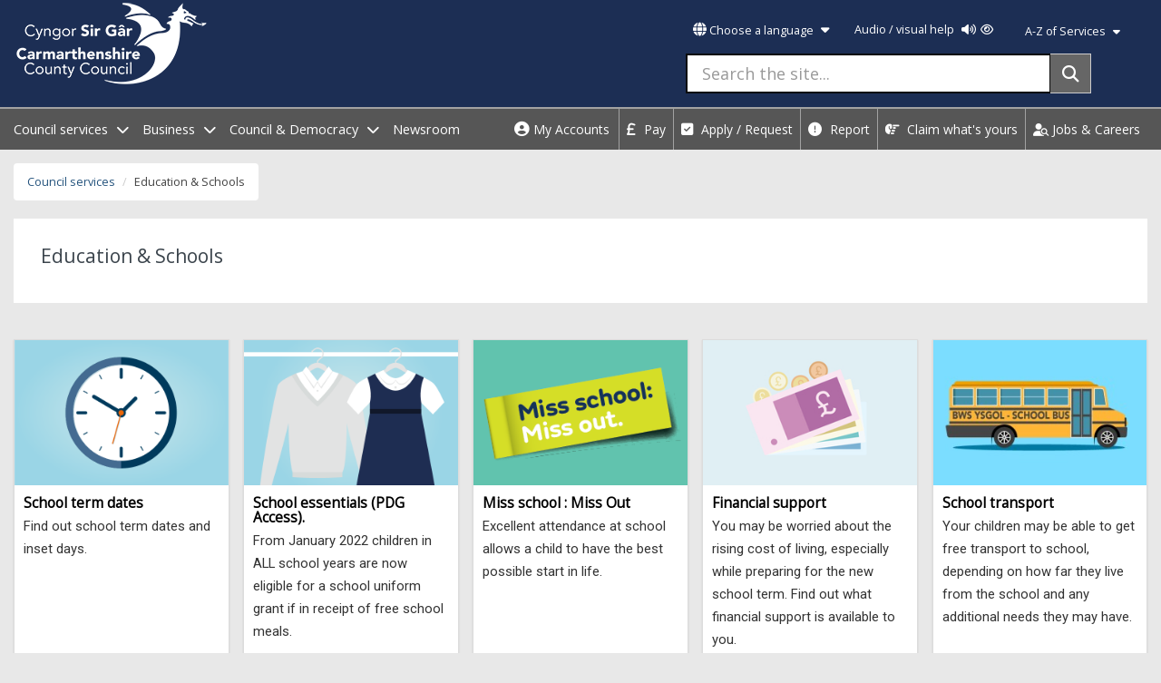

--- FILE ---
content_type: text/html; charset=utf-8
request_url: https://www.carmarthenshire.gov.wales/home/council-services/education-schools/
body_size: 191848
content:

<!DOCTYPE html>
<html lang="en-gb">
<head>
        <title>Education &amp; Schools - Carmarthenshire County Council</title>




    <meta name="viewport" content="width=device-width, initial-scale=1">
    <meta http-equiv="Content-Type" content="text/html; charset=utf-8" />
    <meta http-equiv="X-UA-Compatible" content="IE=edge" />
    <meta name="pageID" content="6620" />
    <meta name="silktide-cms" content="eyJjbXMiOiAiVW1icmFjbyIsICJwYWdlSWQiOiA2NjIwfQ==">

    <link async="async" rel="stylesheet" href="https://fonts.googleapis.com/css?family=Open&#x2B;Sans|Roboto|Lora">



    <script async crossorigin="anonymous" src="https://kit.fontawesome.com/74b4cda727.js"></script>
    <link rel="stylesheet" href="/css/jquery-ui.min.css">
    <link rel="stylesheet" href="/Content/bootstrap.min.css">
   
    <link rel="stylesheet" href="/Content/bootstrap-theme.min.css">
    <link rel="stylesheet" href="/Content/jquery.bxslider.min.css">
    <link rel="stylesheet" href="/GIS/lib/openlayers/theme/default/style.css">
    <link rel="stylesheet" href="/outdatedbrowser/outdatedbrowser.min.css">
    <link rel="stylesheet" href="/css/slick.css">
    <link rel="stylesheet" href="/css/story.css">
    <link rel="stylesheet" href="/css/styles.css?v=15">


    
    


    <link rel="apple-touch-icon" href="https://www.carmarthenshire.gov.wales/apple-touch-icon.png" />
    <link rel="apple-touch-icon" sizes="76x76" href="https://www.carmarthenshire.gov.wales/apple-touch-icon-76x76.png" />
    <link rel="apple-touch-icon" sizes="120x120" href="https://www.carmarthenshire.gov.wales/apple-touch-icon-120x120.png" />
    <link rel="apple-touch-icon" sizes="152x152" href="https://www.carmarthenshire.gov.wales/apple-touch-icon-152x152.png" />
    <link rel="apple-touch-icon" sizes="180x180" href="https://www.carmarthenshire.gov.wales/apple-touch-icon-180x180.png" />
    <link rel="icon" sizes="192x192" href="https://www.carmarthenshire.gov.wales/icon-hires.png" />
    <link rel="icon" sizes="128x128" href="https://www.carmarthenshire.gov.wales/icon-normal.png" />




    <script src="https://ajax.aspnetcdn.com/ajax/jQuery/jquery-2.1.1.min.js"></script>
    <script src="https://ajax.aspnetcdn.com/ajax/jquery.validate/1.13.1/jquery.validate.min.js"></script>
    <script src="https://ajax.aspnetcdn.com/ajax/mvc/5.1/jquery.validate.unobtrusive.min.js"></script>

    <!-- Global site tag (gtag.js) - Google Analytics -->
    <!-- Global site tag (gtag.js) - Google Analytics -->
    <script async src="https://www.googletagmanager.com/gtag/js?id=GTM-53NBG3"></script>

    <!-- Google Tag Manager -->
    <script>
        (function (w, d, s, l, i) {
            w[l] = w[l] || []; w[l].push({
                'gtm.start':
                    new Date().getTime(), event: 'gtm.js'
            }); var f = d.getElementsByTagName(s)[0],
                j = d.createElement(s), dl = l != 'dataLayer' ? '&l=' + l : ''; j.async = true; j.src =
                    'https://www.googletagmanager.com/gtm.js?id=' + i + dl; f.parentNode.insertBefore(j, f);
        })(window, document, 'script', 'dataLayer', 'GTM-53NBG3');</script>
    <script async src="https://www.googletagmanager.com/gtag/js?id=G-1H0QX5T6MQ"></script>
    <script>
        window.dataLayer = window.dataLayer || [];
        function gtag() { dataLayer.push(arguments); }
        gtag('js', new Date());

        gtag('config', 'G-1H0QX5T6MQ');
    </script>
    <!-- End Google Tag Manager -->
<script type="text/javascript">!function(T,l,y){var S=T.location,k="script",D="instrumentationKey",C="ingestionendpoint",I="disableExceptionTracking",E="ai.device.",b="toLowerCase",w="crossOrigin",N="POST",e="appInsightsSDK",t=y.name||"appInsights";(y.name||T[e])&&(T[e]=t);var n=T[t]||function(d){var g=!1,f=!1,m={initialize:!0,queue:[],sv:"5",version:2,config:d};function v(e,t){var n={},a="Browser";return n[E+"id"]=a[b](),n[E+"type"]=a,n["ai.operation.name"]=S&&S.pathname||"_unknown_",n["ai.internal.sdkVersion"]="javascript:snippet_"+(m.sv||m.version),{time:function(){var e=new Date;function t(e){var t=""+e;return 1===t.length&&(t="0"+t),t}return e.getUTCFullYear()+"-"+t(1+e.getUTCMonth())+"-"+t(e.getUTCDate())+"T"+t(e.getUTCHours())+":"+t(e.getUTCMinutes())+":"+t(e.getUTCSeconds())+"."+((e.getUTCMilliseconds()/1e3).toFixed(3)+"").slice(2,5)+"Z"}(),iKey:e,name:"Microsoft.ApplicationInsights."+e.replace(/-/g,"")+"."+t,sampleRate:100,tags:n,data:{baseData:{ver:2}}}}var h=d.url||y.src;if(h){function a(e){var t,n,a,i,r,o,s,c,u,p,l;g=!0,m.queue=[],f||(f=!0,t=h,s=function(){var e={},t=d.connectionString;if(t)for(var n=t.split(";"),a=0;a<n.length;a++){var i=n[a].split("=");2===i.length&&(e[i[0][b]()]=i[1])}if(!e[C]){var r=e.endpointsuffix,o=r?e.location:null;e[C]="https://"+(o?o+".":"")+"dc."+(r||"services.visualstudio.com")}return e}(),c=s[D]||d[D]||"",u=s[C],p=u?u+"/v2/track":d.endpointUrl,(l=[]).push((n="SDK LOAD Failure: Failed to load Application Insights SDK script (See stack for details)",a=t,i=p,(o=(r=v(c,"Exception")).data).baseType="ExceptionData",o.baseData.exceptions=[{typeName:"SDKLoadFailed",message:n.replace(/\./g,"-"),hasFullStack:!1,stack:n+"\nSnippet failed to load ["+a+"] -- Telemetry is disabled\nHelp Link: https://go.microsoft.com/fwlink/?linkid=2128109\nHost: "+(S&&S.pathname||"_unknown_")+"\nEndpoint: "+i,parsedStack:[]}],r)),l.push(function(e,t,n,a){var i=v(c,"Message"),r=i.data;r.baseType="MessageData";var o=r.baseData;return o.message='AI (Internal): 99 message:"'+("SDK LOAD Failure: Failed to load Application Insights SDK script (See stack for details) ("+n+")").replace(/\"/g,"")+'"',o.properties={endpoint:a},i}(0,0,t,p)),function(e,t){if(JSON){var n=T.fetch;if(n&&!y.useXhr)n(t,{method:N,body:JSON.stringify(e),mode:"cors"});else if(XMLHttpRequest){var a=new XMLHttpRequest;a.open(N,t),a.setRequestHeader("Content-type","application/json"),a.send(JSON.stringify(e))}}}(l,p))}function i(e,t){f||setTimeout(function(){!t&&m.core||a()},500)}var e=function(){var n=l.createElement(k);n.src=h;var e=y[w];return!e&&""!==e||"undefined"==n[w]||(n[w]=e),n.onload=i,n.onerror=a,n.onreadystatechange=function(e,t){"loaded"!==n.readyState&&"complete"!==n.readyState||i(0,t)},n}();y.ld<0?l.getElementsByTagName("head")[0].appendChild(e):setTimeout(function(){l.getElementsByTagName(k)[0].parentNode.appendChild(e)},y.ld||0)}try{m.cookie=l.cookie}catch(p){}function t(e){for(;e.length;)!function(t){m[t]=function(){var e=arguments;g||m.queue.push(function(){m[t].apply(m,e)})}}(e.pop())}var n="track",r="TrackPage",o="TrackEvent";t([n+"Event",n+"PageView",n+"Exception",n+"Trace",n+"DependencyData",n+"Metric",n+"PageViewPerformance","start"+r,"stop"+r,"start"+o,"stop"+o,"addTelemetryInitializer","setAuthenticatedUserContext","clearAuthenticatedUserContext","flush"]),m.SeverityLevel={Verbose:0,Information:1,Warning:2,Error:3,Critical:4};var s=(d.extensionConfig||{}).ApplicationInsightsAnalytics||{};if(!0!==d[I]&&!0!==s[I]){var c="onerror";t(["_"+c]);var u=T[c];T[c]=function(e,t,n,a,i){var r=u&&u(e,t,n,a,i);return!0!==r&&m["_"+c]({message:e,url:t,lineNumber:n,columnNumber:a,error:i}),r},d.autoExceptionInstrumented=!0}return m}(y.cfg);function a(){y.onInit&&y.onInit(n)}(T[t]=n).queue&&0===n.queue.length?(n.queue.push(a),n.trackPageView({})):a()}(window,document,{
src: "https://js.monitor.azure.com/scripts/b/ai.2.min.js", // The SDK URL Source
crossOrigin: "anonymous", 
cfg: { // Application Insights Configuration
    connectionString: 'InstrumentationKey=db0db03f-37ee-4e8b-a0d2-5556457e40da;IngestionEndpoint=https://ukwest-0.in.applicationinsights.azure.com/;LiveEndpoint=https://ukwest.livediagnostics.monitor.azure.com/;ApplicationId=a9067b83-0790-4fbb-b8a8-874c0276ff45'
}});</script></head>
<body ng-app="homeApp">
    <!-- Google Tag Manager (noscript) -->
    <noscript>
        <iframe src="https://www.googletagmanager.com/ns.html?id=GTM-53NBG3"
                height="0" width="0" style="display:none;visibility:hidden" title=""></iframe>
    </noscript>
    <!-- End Google Tag Manager (noscript) -->
    <div id="fb-root"></div>
    <script async defer crossorigin="anonymous" src="https://connect.facebook.net/en_GB/sdk.js#xfbml=1&amp;version=v21.0"></script>
    <header>
        
        <div class="blueBg bottom-15 clearfix">
            <div id="skip"><a href="#content">Skip To Content</a></div>
           


            <div class="container-fluid">
                <div class="pull-left">

        <a href="https://www.carmarthenshire.gov.wales" class="ccc-logo-link"><img src="/media/1227164/ccc-white-01-new.png" class="pull-left ccc-logo" alt="Carmarthenshire County Council - Cyngor Sir Gar" /></a>
 </div>
                <div class="padding-right-5">

                    
<div class="accesibility clearfix pull-right position-relative ">
    <span class="pull-left lang">  <a href="javascript:;" class="lang-btn button-unstyled padding-top-bottom-12" id="lg-btn" role="button" aria-expanded="false"><span class="fas fa-globe"></span> Choose a language <span class="fa fa-caret-down padding-left-5" aria-hidden="true"></span></a></span>
    <div class="language-options" role="dialog" aria-labelledby="chooseLangLabel" aria-modal="true">
        <span class="fa fa-times-circle fa-2x" aria-hidden="true"></span>
        <h2 id="chooseLangLabel" class="chooseLang" role="button"> Choose a language</h2>
        <ul id="lang-opt" class="list-unstyled" aria-label="Language menu open">
           


                    <li id="cymraegEng" lang="cy">
                        <a href="https://www.sirgar.llyw.cymru/cartref/gwasanaethaur-cyngor/addysg-ac-ysgolion/" target="" class="padding-left-5">
                            Cymraeg
                        </a>
                    </li>

            <li class='myEle' data-lang='bg' lang="bg"><button class="button-unstyled">&#x431;&#x44A;&#x43B;&#x433;&#x430;&#x440;&#x441;&#x43A;&#x438;</button></li>
            <li class='myEle' data-lang='es' lang="es"><button class="button-unstyled"> Castella&#xF1;o</button></li>
            <li class='myEle' data-lang='de' lang="de"><button class="button-unstyled"> Deutsch</button></li>
            <li class='myEle' data-lang='fr' lang="fr"><button class="button-unstyled"> Fran&#xE7;ais</button></li>
            <li class='myEle' data-lang='it' lang="it"><button class="button-unstyled"> Italiano</button></li>
            <li class='myEle' data-lang='nl' lang="nl"><button class="button-unstyled"> Nederlands</button></li>
            <li class='myEle' data-lang='pl' lang="pl"><button class="button-unstyled"> Polski</button></li>
            <li class='myEle' data-lang='pt' lang="pt"><button class="button-unstyled"> Portugu&#xEA;s</button></li>
            <li class='myEle' data-lang='ro' lang="ro"><button class="button-unstyled"> Rom&#xE2;n&#x103;</button></li>
            <li class='myEle' data-lang='ru' lang="ru"><button class="button-unstyled"> P&#x443;&#x441;&#x441;&#x43A;&#x438;&#x439;</button></li>
            <li class='myEle' data-lang='tr' lang="tr"><button class="button-unstyled"> T&#xFC;rk</button></li>
            <li class='myEle' data-lang='uk' lang="uk"><button class="button-unstyled"> &#x423;&#x43A;&#x440;&#x430;&#x457;&#x43D;&#x441;&#x44C;&#x43A;&#x430;</button></li>
            <li class='myEle' data-lang='zh' lang="zh"><button class="button-unstyled"> &#x4E2D;&#x570B;&#x50B3;&#x7D71;</button></li>
            <li class='myEle' data-lang='ja' lang="ja"><button class="button-unstyled"> &#x65E5;&#x672C;&#x8A9E;</button></li>
            <li class='myEle' data-lang='ko' lang="ko"><button class="button-unstyled"> &#x97D3;&#x56FD;&#x8A9E;</button></li>
            <li class='myEle' data-lang='ar' lang="ar"><button class="button-unstyled"> &#x639;&#x631;&#x628;&#x649;</button></li>
            <li class='myEle' data-lang='fa' lang="fa"><button class="button-unstyled"> &#x641;&#x627;&#x631;&#x633;&#x6CC;</button></li>
            <li class='myEle' data-lang='ps' lang="ps"><button class="button-unstyled"> &#x67E;&#x69A;&#x62A;&#x648;</button></li>

            <li class="original-lang-li"><a href="/home/council-services/education-schools/" class="font125 original-lang"><span class="fas fa-home"></span> English</a><button class="button lg-btn-close" aria-label="Close language menu">Close <i class="fa-sharp fa-regular fa-xmark-large margin-left-5"></i></button></li>
        </ul>
    </div>
    <div class="pull-left myAccount hidden-xs margin-left-10">


        <div class="reciteme pull-right "><a href="javascript:;" class="button-unstyled padding-top-bottom-12">Audio / visual help <span class="fa fa-volume-up margin-right-5 margin-left-5"></span><span class="fa fa-eye "></span></a></div>


    </div>
    <div class="pull-right myAccount hidden-xs">
        

        <div class="pull-right "><a href="javascript:;" class="link-white padding-top-bottom-12 padding-left-5 padding-right-5 inline-block font-normal a-zlink margin-top-5">A-Z of Services <span class="fa fa-caret-down padding-left-5" aria-hidden="true"></span></a></div>


    </div>
    <div class="language-options-2" role="dialog" labelledby="az-label" aria-modal="true">
        <span class="fa fa-times-circle fa-2x" aria-hidden="true"></span>
        <h2 class="font125" id="az-label">A-Z of Services</h2>
        <ul class="list-unstyled">

                            <li class="pull-left">
                                <a id="Aservice" href="https://www.carmarthenshire.gov.wales/home/a-z/?az=A"><span class="sr-only">Services for </span> A</a>
                            </li>
                            <li class="pull-left">
                                <a id="Bservice" href="https://www.carmarthenshire.gov.wales/home/a-z/?az=B"><span class="sr-only">Services for </span> B</a>
                            </li>
                            <li class="pull-left">
                                <a id="Cservice" href="https://www.carmarthenshire.gov.wales/home/a-z/?az=C"><span class="sr-only">Services for </span> C</a>
                            </li>
                            <li class="pull-left">
                                <a id="Dservice" href="https://www.carmarthenshire.gov.wales/home/a-z/?az=D"><span class="sr-only">Services for </span> D</a>
                            </li>
                            <li class="pull-left">
                                <a id="Eservice" href="https://www.carmarthenshire.gov.wales/home/a-z/?az=E"><span class="sr-only">Services for </span> E</a>
                            </li>
                            <li class="pull-left">
                                <a id="Fservice" href="https://www.carmarthenshire.gov.wales/home/a-z/?az=F"><span class="sr-only">Services for </span> F</a>
                            </li>
                            <li class="pull-left">
                                <a id="Gservice" href="https://www.carmarthenshire.gov.wales/home/a-z/?az=G"><span class="sr-only">Services for </span> G</a>
                            </li>
                            <li class="pull-left">
                                <a id="Hservice" href="https://www.carmarthenshire.gov.wales/home/a-z/?az=H"><span class="sr-only">Services for </span> H</a>
                            </li>
                            <li class="pull-left">
                                <a id="Iservice" href="https://www.carmarthenshire.gov.wales/home/a-z/?az=I"><span class="sr-only">Services for </span> I</a>
                            </li>
                            <li class="pull-left">
                                <a id="Jservice" href="https://www.carmarthenshire.gov.wales/home/a-z/?az=J"><span class="sr-only">Services for </span> J</a>
                            </li>
                            <li class="pull-left">
                                <a id="Kservice" href="https://www.carmarthenshire.gov.wales/home/a-z/?az=K"><span class="sr-only">Services for </span> K</a>
                            </li>
                            <li class="pull-left">
                                <a id="Lservice" href="https://www.carmarthenshire.gov.wales/home/a-z/?az=L"><span class="sr-only">Services for </span> L</a>
                            </li>
                            <li class="pull-left">
                                <a id="Mservice" href="https://www.carmarthenshire.gov.wales/home/a-z/?az=M"><span class="sr-only">Services for </span> M</a>
                            </li>
                            <li class="pull-left">
                                <a id="Nservice" href="https://www.carmarthenshire.gov.wales/home/a-z/?az=N"><span class="sr-only">Services for </span> N</a>
                            </li>
                            <li class="pull-left">
                                <a id="Oservice" href="https://www.carmarthenshire.gov.wales/home/a-z/?az=O"><span class="sr-only">Services for </span> O</a>
                            </li>
                            <li class="pull-left">
                                <a id="Pservice" href="https://www.carmarthenshire.gov.wales/home/a-z/?az=P"><span class="sr-only">Services for </span> P</a>
                            </li>
                            <li class="pull-left">
                                <a id="Qservice" href="https://www.carmarthenshire.gov.wales/home/a-z/?az=Q"><span class="sr-only">Services for </span> Q</a>
                            </li>
                            <li class="pull-left">
                                <a id="Rservice" href="https://www.carmarthenshire.gov.wales/home/a-z/?az=R"><span class="sr-only">Services for </span> R</a>
                            </li>
                            <li class="pull-left">
                                <a id="Sservice" href="https://www.carmarthenshire.gov.wales/home/a-z/?az=S"><span class="sr-only">Services for </span> S</a>
                            </li>
                            <li class="pull-left">
                                <a id="Tservice" href="https://www.carmarthenshire.gov.wales/home/a-z/?az=T"><span class="sr-only">Services for </span> T</a>
                            </li>
                            <li class="pull-left">
                                <a id="Uservice" href="https://www.carmarthenshire.gov.wales/home/a-z/?az=U"><span class="sr-only">Services for </span> U</a>
                            </li>
                            <li class="pull-left">
                                <a id="Vservice" href="https://www.carmarthenshire.gov.wales/home/a-z/?az=V"><span class="sr-only">Services for </span> V</a>
                            </li>
                            <li class="pull-left">
                                <a id="Wservice" href="https://www.carmarthenshire.gov.wales/home/a-z/?az=W"><span class="sr-only">Services for </span> W</a>
                            </li>
                            <li class="pull-left">
                                <a id="Xservice" href="https://www.carmarthenshire.gov.wales/home/a-z/?az=X"><span class="sr-only">Services for </span> X</a>
                            </li>
                            <li class="pull-left">
                                <a id="Yservice" href="https://www.carmarthenshire.gov.wales/home/a-z/?az=Y"><span class="sr-only">Services for </span> Y</a>
                            </li>
                            <li class="pull-left">
                                <a id="Zservice" href="https://www.carmarthenshire.gov.wales/home/a-z/?az=Z"><span class="sr-only">Services for </span> Z</a>
                            </li>


        </ul>
        <button class="button pull-right">Close<span class="sr-only">A-Z services list</span> <i class="fa-sharp fa-regular fa-xmark-large margin-left-5"></i></button>
    </div>




    <div class="hidden-xs">
        <form action="https://www.carmarthenshire.gov.wales/search-results" role="search" method="GET">
            <div class="input-group col-sm-12 col-md-12">
                <input aria-label="Search the site..." type="text" id="txtSearch1" name="query" class="form-control input-lg searchbox" placeholder="Search the site...">
                <span class="input-group-btn pull-left">
                    <button class="btn search-btn searchbox-btn" type="submit" aria-label="Search"><span class="fa fa-search" aria-hidden="true"></span></button>
                </span>
            </div>
        </form>
    </div>

</div>



                </div>



               
            </div>

        </div>


        
    <div class="lightBlueBg navbar-main clear">
         <div class="container-fluid">


            <div class="pull-left">
    <ul class="list-unstyled margin-bottom-0 font11">
       

                <li data-navid="1" class="id1 text-white padding-top-10 padding-bottom-10  hidden-xs pull-left margin-right-15 hidden-tablet hidden-mobile" data-toggle="dropdown">
                    <a href="javascript:;" id="councilServicesnav" class="text-white no-underline hover-white menu-nav padding-top-bottom-12 padding-bottom-13 newsroom-link" aria-label="open menu - Council services">Council services <span class="fa fa-chevron-down margin-left-5" aria-hidden="true"></span><span class="fas fa-chevron-up hidden"></span></a>
                </li>
                <li data-navid="2" class="id2 text-white padding-top-10 padding-bottom-10  hidden-xs pull-left margin-right-15 hidden-tablet hidden-mobile" data-toggle="dropdown">
                    <a href="javascript:;" id="businessHomepagenav" class="text-white no-underline hover-white menu-nav padding-top-bottom-12 padding-bottom-13 newsroom-link" aria-label="open menu - Business">Business <span class="fa fa-chevron-down margin-left-5" aria-hidden="true"></span><span class="fas fa-chevron-up hidden"></span></a>
                </li>
                <li data-navid="3" class="id3 text-white padding-top-10 padding-bottom-10  hidden-xs pull-left margin-right-15 hidden-tablet hidden-mobile" data-toggle="dropdown">
                    <a href="javascript:;" id="councilAndDemocracynav" class="text-white no-underline hover-white menu-nav padding-top-bottom-12 padding-bottom-13 newsroom-link" aria-label="open menu - Council &amp; Democracy">Council &amp; Democracy <span class="fa fa-chevron-down margin-left-5" aria-hidden="true"></span><span class="fas fa-chevron-up hidden"></span></a>
                </li>
                <li class="text-white padding-top-10 padding-bottom-10  hidden-xs pull-left margin-right-15 hidden-tablet hidden-mobile">
                    <a href="http://newsroom.carmarthenshire.gov.wales/" class="text-white no-underline hover-white padding-top-bottom-12 padding-bottom-13 newsroom-link">Newsroom </a>

                </li>
        <li>
            <nav class="navbar mobileNav hidden-desktop hidden-xs hidden-lg pull-right table-menu-button">

                <button type="button" class="navbar-toggle tablet-nav-button" data-toggle="collapse" data-target="#tablet-nav" aria-label="Menu">
                    <span class="fas fa-bars padding-left-5"></span> Menu
                    
                </button>

            </nav>
        </li>

        <li>
            <nav class="navbar mobileNav hidden-desktop hidden-sm hidden-tablet hidden-lg pull-right">

                <button type="button" class="navbar-toggle mobile-menu" aria-label="Menu">
                    <span class="fas fa-bars padding-left-5"></span> Menu
                   
                    <span class="fa fa-times-circle fa-2x" aria-hidden="true"></span>
                </button>

            </nav>
        </li>
    </ul>

</div>
             <div class="pull-right">
                 <div class="pull-left ">
                            <a href="https://myaccount.carmarthenshire.gov.wales/en" class="padding-top-10 padding-bottom-10 myAccountsHeader">
            <span class="fa fa-user-circle" aria-hidden="true"></span>
            <span>My Accounts </span>
        </a>

                 </div>
                <ul class="list-unstyled pull-left most-popular-nav margin-bottom-0 hidden-xs">
        <li class="pull-left"><a href="/council-services/pay/" class="padding-top-10 padding-bottom-10 no-underline"><span class="fas fa-pound-sign"></span> Pay</a></li>
        <li class="pull-left"><a href="/council-services/apply-request/" class="padding-top-10 padding-bottom-10 no-underline"><span class="fas fa-check-square"></span> Apply / Request</a></li>
        <li class="pull-left"><a href="/council-services/report/" class="padding-top-10 padding-bottom-10 no-underline"><span class="fas fa-exclamation-circle"></span> Report</a></li>
        <li class="pull-left"><a href="/council-services/claim-whats-yours/" class="padding-top-10 padding-bottom-10 no-underline"><span class="fas fa-hand-point-right"></span> Claim what&#x27;s yours</a></li>


    <li class="pull-left"><a href="/home/council-services/jobs-careers/" class="padding-top-10 padding-bottom-10 no-underline"><i class="fa-solid fa-user-magnifying-glass" aria-hidden="true"></i> Jobs &amp; Careers</a></li>
</ul>
             </div>
             


         </div>
    </div>
    <div class="main-nav-container hidden hidden-xs" id="tablet-nav">
    <div class="clearfix">
        <div class="main-nav-content padding-15 clearfix position-relative">
            <ul class="list-unstyled hidden-desktop">
                        <li id="1"  class="id1 active pull-left top-nav-item-new padding-left-10 padding-right-10 councilServices openNav" onclick="nextNavItemShow(1)">
                            <a class="top-nav-link padding-left-15 padding-right-15 font125" href="javascript:;" aria-expanded="false">Council services <span class="sr-only">go to section</span></a>


                        </li>
                        <li id="2"  class="id2 active pull-left top-nav-item-new padding-left-10 padding-right-10 businessHomepage " onclick="nextNavItemShow(2)">
                            <a class="top-nav-link padding-left-15 padding-right-15 font125" href="javascript:;" aria-expanded="false">Business <span class="sr-only">go to section</span></a>


                        </li>
                        <li id="3"  class="id3 active pull-left top-nav-item-new padding-left-10 padding-right-10 councilAndDemocracy " onclick="nextNavItemShow(3)">
                            <a class="top-nav-link padding-left-15 padding-right-15 font125" href="javascript:;" aria-expanded="false">Council &amp; Democracy <span class="sr-only">go to section</span></a>


                        </li>
                        <li class="active pull-left padding-left-10 padding-right-10">
                            <a class=" top-nav-link padding-left-15 padding-right-15 font125 section-clickable" href="http://newsroom.carmarthenshire.gov.wales/">Newsroom </a>
                        </li>

            </ul>

                    <div class="landing-menu clearfix councilServicesnav clear padding-top-15 padding-left-40" role="menu">
                        <h2 class="padding-left-10 font17"><a href="/council-services/"><span class="fas fa-home" aria-hidden="true"></span> Council services</a></h2>

                            <ul class="list-unstyled col-sm-4">

                                        <li class="padding-top-15">
                                            <a href="javascript:;" onclick="opensubnav(93184, 'en-GB')" class="font11 no-underline">Recycling Bins and Litter <span class="sr-only"> open sub navigation</span></a>
                                        </li>
                                        <li class="padding-top-15">
                                            <a href="javascript:;" onclick="opensubnav(111121, 'en-GB')" class="font11 no-underline">Housing <span class="sr-only"> open sub navigation</span></a>
                                        </li>
                                        <li class="padding-top-15">
                                            <a href="javascript:;" onclick="opensubnav(110038, 'en-GB')" class="font11 no-underline">Benefits <span class="sr-only"> open sub navigation</span></a>
                                        </li>
                                        <li class="padding-top-15">
                                            <a href="javascript:;" onclick="opensubnav(95451, 'en-GB')" class="font11 no-underline">Council Tax <span class="sr-only"> open sub navigation</span></a>
                                        </li>
                                        <li class="padding-top-15">
                                            <a href="javascript:;" onclick="opensubnav(92886, 'en-GB')" class="font11 no-underline">Births, Deaths, Marriages, Civil Partnerships &amp; Celebrant Led Ceremonies <span class="sr-only"> open sub navigation</span></a>
                                        </li>
                                        <li class="padding-top-15">
                                            <a href="javascript:;" onclick="opensubnav(92656, 'en-GB')" class="font11 no-underline">Social Services <span class="sr-only"> open sub navigation</span></a>
                                        </li>
                                        <li class="padding-top-15">
                                            <a href="javascript:;" onclick="opensubnav(92657, 'en-GB')" class="font11 no-underline">Children &amp; Family Services <span class="sr-only"> open sub navigation</span></a>
                                        </li>
                                        <li class="padding-top-15">
                                            <a href="javascript:;" onclick="opensubnav(6620, 'en-GB')" class="font11 no-underline">Education &amp; Schools <span class="sr-only"> open sub navigation</span></a>
                                        </li>
                                        <li class="padding-top-15">
                                            <a href="javascript:;" onclick="opensubnav(92659, 'en-GB')" class="font11 no-underline">Planning <span class="sr-only"> open sub navigation</span></a>
                                        </li>
                                        <li class="padding-top-15">
                                            <a href="javascript:;" onclick="opensubnav(92660, 'en-GB')" class="font11 no-underline">Building Control <span class="sr-only"> open sub navigation</span></a>
                                        </li>
                        </ul>
                            <ul class="list-unstyled col-sm-4">

                                        <li class="padding-top-15">
                                            <a href="javascript:;" onclick="opensubnav(111329, 'en-GB')" class="font11 no-underline">Highways, Travel &amp; Parking <span class="sr-only"> open sub navigation</span></a>
                                        </li>
                                        <li class="padding-top-15">
                                            <a href="javascript:;" onclick="opensubnav(92662, 'en-GB')" class="font11 no-underline">Trading Standards <span class="sr-only"> open sub navigation</span></a>
                                        </li>
                                        <li class="padding-top-15">
                                            <a href="javascript:;" onclick="opensubnav(92663, 'en-GB')" class="font11 no-underline">Environmental Health <span class="sr-only"> open sub navigation</span></a>
                                        </li>
                                        <li class="padding-top-15">
                                            <a href="javascript:;" onclick="opensubnav(92664, 'en-GB')" class="font11 no-underline">Libraries &amp; Archives <span class="sr-only"> open sub navigation</span></a>
                                        </li>
                                        <li class="padding-top-15">
                                                <a href="/council-services/theatres-arts-museums/" class="font11 no-underline">Theatres, Arts &amp; Museums</a>
                                        </li>
                                        <li class="padding-top-15">
                                                <a href="/council-services/leisure-outdoor-activities/" class="font11 no-underline">Leisure &amp; Outdoor Activities</a>
                                        </li>
                                        <li class="padding-top-15">
                                                <a href="/council-services/markets/" class="font11 no-underline">Markets</a>
                                        </li>
                                        <li class="padding-top-15">
                                            <a href="javascript:;" onclick="opensubnav(115923, 'en-GB')" class="font11 no-underline">Public Health Protection <span class="sr-only"> open sub navigation</span></a>
                                        </li>
                                        <li class="padding-top-15">
                                            <a href="javascript:;" onclick="opensubnav(92668, 'en-GB')" class="font11 no-underline">Public Rights of Way <span class="sr-only"> open sub navigation</span></a>
                                        </li>
                                        <li class="padding-top-15">
                                            <a href="javascript:;" onclick="opensubnav(92669, 'en-GB')" class="font11 no-underline">Community Information <span class="sr-only"> open sub navigation</span></a>
                                        </li>
                        </ul>
                            <ul class="list-unstyled col-sm-4">

                                        <li class="padding-top-15">
                                            <a href="javascript:;" onclick="opensubnav(92670, 'en-GB')" class="font11 no-underline">Emergencies and community safety <span class="sr-only"> open sub navigation</span></a>
                                        </li>
                                        <li class="padding-top-15">
                                            <a href="javascript:;" onclick="opensubnav(92747, 'en-GB')" class="font11 no-underline">Jobs &amp; Careers <span class="sr-only"> open sub navigation</span></a>
                                        </li>
                                        <li class="padding-top-15">
                                            <a href="javascript:;" onclick="opensubnav(92671, 'en-GB')" class="font11 no-underline">Better Broadband <span class="sr-only"> open sub navigation</span></a>
                                        </li>
                                        <li class="padding-top-15">
                                                <a href="/council-services/hwb/" class="font11 no-underline">Hwb</a>
                                        </li>
                                        <li class="padding-top-15">
                                                <a href="/council-services/climate-action-sir-gar/" class="font11 no-underline">Climate Action Sir G&#xE2;r</a>
                                        </li>
                                        <li class="padding-top-15">
                                                <a href="/council-services/ageing-well-in-carmarthenshire/" class="font11 no-underline">Ageing well in Carmarthenshire</a>
                                        </li>
                                        <li class="padding-top-15">
                                                <a href="/council-services/in-my-area/" class="font11 no-underline">In my area</a>
                                        </li>
                                        <li class="padding-top-15">
                                                <a href="/council-services/complaints-compliments/" class="font11 no-underline">Complaints / Compliments</a>
                                        </li>
                                        <li class="padding-top-15">
                                                <a href="/council-services/local-authority-insurance-claims/" class="font11 no-underline">Local authority insurance claims</a>
                                        </li>
                        </ul>

                    </div>
                    <div class="landing-menu clearfix businessHomepagenav clear padding-top-15 padding-left-40" role="menu">
                        <h2 class="padding-left-10 font17"><a href="/business/"><span class="fas fa-home" aria-hidden="true"></span> Business</a></h2>

                            <ul class="list-unstyled col-sm-4">

                                        <li class="padding-top-15">
                                                <a href="/business/uk-shared-prosperity-fund/" class="font11 no-underline">UK Shared Prosperity Fund</a>
                                        </li>
                                        <li class="padding-top-15">
                                                <a href="/business/register-your-business-on-100-sir-gar/" class="font11 no-underline">Register your business on 100% Sir G&#xE2;r</a>
                                        </li>
                                        <li class="padding-top-15">
                                            <a href="javascript:;" onclick="opensubnav(123730, 'en-GB')" class="font11 no-underline">Business Rates <span class="sr-only"> open sub navigation</span></a>
                                        </li>
                                        <li class="padding-top-15">
                                                <a href="/business/council-property/" class="font11 no-underline">Council Property</a>
                                        </li>
                                        <li class="padding-top-15">
                                            <a href="javascript:;" onclick="opensubnav(91195, 'en-GB')" class="font11 no-underline">Landlords <span class="sr-only"> open sub navigation</span></a>
                                        </li>
                                        <li class="padding-top-15">
                                            <a href="javascript:;" onclick="opensubnav(91197, 'en-GB')" class="font11 no-underline">Digital Connectivity <span class="sr-only"> open sub navigation</span></a>
                                        </li>
                                        <li class="padding-top-15">
                                            <a href="javascript:;" onclick="opensubnav(91196, 'en-GB')" class="font11 no-underline">Development and Investment <span class="sr-only"> open sub navigation</span></a>
                                        </li>
                                        <li class="padding-top-15">
                                            <a href="javascript:;" onclick="opensubnav(91198, 'en-GB')" class="font11 no-underline">Funding <span class="sr-only"> open sub navigation</span></a>
                                        </li>
                        </ul>
                            <ul class="list-unstyled col-sm-4">

                                        <li class="padding-top-15">
                                                <a href="/business/filming-opportunities/" class="font11 no-underline">Filming opportunities</a>
                                        </li>
                                        <li class="padding-top-15">
                                            <a href="javascript:;" onclick="opensubnav(91200, 'en-GB')" class="font11 no-underline">Tourism <span class="sr-only"> open sub navigation</span></a>
                                        </li>
                                        <li class="padding-top-15">
                                                <a href="/business/organising-events/" class="font11 no-underline">Organising events</a>
                                        </li>
                                        <li class="padding-top-15">
                                                <a href="/business/trading-standards/" class="font11 no-underline">Trading standards</a>
                                        </li>
                                        <li class="padding-top-15">
                                            <a href="javascript:;" onclick="opensubnav(91203, 'en-GB')" class="font11 no-underline">Environmental Health <span class="sr-only"> open sub navigation</span></a>
                                        </li>
                                        <li class="padding-top-15">
                                            <a href="javascript:;" onclick="opensubnav(91204, 'en-GB')" class="font11 no-underline">Licensing &amp; Permits <span class="sr-only"> open sub navigation</span></a>
                                        </li>
                                        <li class="padding-top-15">
                                            <a href="javascript:;" onclick="opensubnav(91205, 'en-GB')" class="font11 no-underline">Tenders &amp; Contracts <span class="sr-only"> open sub navigation</span></a>
                                        </li>
                                        <li class="padding-top-15">
                                                <a href="/business/local-land-charges/" class="font11 no-underline">Local Land Charges</a>
                                        </li>
                        </ul>
                            <ul class="list-unstyled col-sm-4">

                                        <li class="padding-top-15">
                                                <a href="/business/welsh-and-your-business/" class="font11 no-underline">Welsh and your Business</a>
                                        </li>
                                        <li class="padding-top-15">
                                            <a href="javascript:;" onclick="opensubnav(91208, 'en-GB')" class="font11 no-underline">Supplier Information - Ordering and Payments <span class="sr-only"> open sub navigation</span></a>
                                        </li>
                                        <li class="padding-top-15">
                                                <a href="/business/business-waste/" class="font11 no-underline">Business Waste</a>
                                        </li>
                                        <li class="padding-top-15">
                                                <a href="/business/business-advice/" class="font11 no-underline">Business Advice</a>
                                        </li>
                                        <li class="padding-top-15">
                                                <a href="/business/do-business-with-the-council/" class="font11 no-underline">Do Business With the Council</a>
                                        </li>
                                        <li class="padding-top-15">
                                                <a href="/business/minimum-energy-efficiency-standards/" class="font11 no-underline">Minimum Energy Efficiency Standards</a>
                                        </li>
                                        <li class="padding-top-15">
                                            <a href="javascript:;" onclick="opensubnav(105380, 'en-GB')" class="font11 no-underline">Business Engagement <span class="sr-only"> open sub navigation</span></a>
                                        </li>
                                        <li class="padding-top-15">
                                                <a href="/business/roundabout-advertising/" class="font11 no-underline">Roundabout advertising</a>
                                        </li>
                        </ul>

                    </div>
                    <div class="landing-menu clearfix councilAndDemocracynav clear padding-top-15 padding-left-40" role="menu">
                        <h2 class="padding-left-10 font17"><a href="/council-democracy/"><span class="fas fa-home" aria-hidden="true"></span> Council &amp; Democracy</a></h2>

                            <ul class="list-unstyled col-sm-4">

                                        <li class="padding-top-15">
                                            <a href="javascript:;" onclick="opensubnav(88472, 'en-GB')" class="font11 no-underline">The Council <span class="sr-only"> open sub navigation</span></a>
                                        </li>
                                        <li class="padding-top-15">
                                            <a href="javascript:;" onclick="opensubnav(122893, 'en-GB')" class="font11 no-underline">Councillors, AM&#x27;s and MP&#x27;s <span class="sr-only"> open sub navigation</span></a>
                                        </li>
                                        <li class="padding-top-15">
                                                <a href="/council-democracy/council-departments/" class="font11 no-underline">Council departments</a>
                                        </li>
                                        <li class="padding-top-15">
                                                <a href="/council-democracy/have-your-say/" class="font11 no-underline">Have your say</a>
                                        </li>
                                        <li class="padding-top-15">
                                            <a href="javascript:;" onclick="opensubnav(88475, 'en-GB')" class="font11 no-underline">Committees &amp; Meetings <span class="sr-only"> open sub navigation</span></a>
                                        </li>
                                        <li class="padding-top-15">
                                                <a href="/council-democracy/strategies-plans-and-policies/" class="font11 no-underline">Strategies, plans and policies</a>
                                        </li>
                                        <li class="padding-top-15">
                                                <a href="/council-democracy/the-council-budget/" class="font11 no-underline">The Council Budget</a>
                                        </li>
                        </ul>
                            <ul class="list-unstyled col-sm-4">

                                        <li class="padding-top-15">
                                            <a href="javascript:;" onclick="opensubnav(88477, 'en-GB')" class="font11 no-underline">Council Performance <span class="sr-only"> open sub navigation</span></a>
                                        </li>
                                        <li class="padding-top-15">
                                                <a href="/council-democracy/public-notices/" class="font11 no-underline">Public notices</a>
                                        </li>
                                        <li class="padding-top-15">
                                                <a href="/council-democracy/brexit-guidance/" class="font11 no-underline">Brexit guidance</a>
                                        </li>
                                        <li class="padding-top-15">
                                                <a href="/council-democracy/welsh-language/" class="font11 no-underline">Welsh Language</a>
                                        </li>
                                        <li class="padding-top-15">
                                                <a href="/council-democracy/equality-diversity/" class="font11 no-underline">Equality &amp; Diversity</a>
                                        </li>
                                        <li class="padding-top-15">
                                                <a href="/council-democracy/armed-forces-covenant/" class="font11 no-underline">Armed Forces Covenant</a>
                                        </li>
                                        <li class="padding-top-15">
                                            <a href="javascript:;" onclick="opensubnav(122723, 'en-GB')" class="font11 no-underline">Elections &amp; Voting <span class="sr-only"> open sub navigation</span></a>
                                        </li>
                        </ul>
                            <ul class="list-unstyled col-sm-4">

                                        <li class="padding-top-15">
                                                <a href="/council-democracy/data-protection/" class="font11 no-underline">Data Protection</a>
                                        </li>
                                        <li class="padding-top-15">
                                                <a href="/council-democracy/freedom-of-information/" class="font11 no-underline">Freedom of Information</a>
                                        </li>
                                        <li class="padding-top-15">
                                                <a href="/council-democracy/data-and-research/" class="font11 no-underline">Data and Research</a>
                                        </li>
                                        <li class="padding-top-15">
                                                <a href="/council-democracy/transformation-strategy/" class="font11 no-underline">Transformation Strategy</a>
                                        </li>
                                        <li class="padding-top-15">
                                                <a href="/council-democracy/member-remuneration/" class="font11 no-underline">Member Remuneration</a>
                                        </li>
                        </ul>

                    </div>
                    <div class="landing-menu clearfix newsroomHomepagenav clear padding-top-15 padding-left-40" role="menu">
                        <ul class="list-unstyled">
                            <li class="padding-top-15">
                                <a href="http://newsroom.carmarthenshire.gov.wales/" class="font11">Newsroom</a>
                            </li>
                        </ul>
                    </div>

        </div>

        <div class="landing-sub-menu">
            <a href="javascript:;" class="font125 blue-link text-council-blue" role="button" onclick="backNavItem()"><span class="fas fa-arrow-left"></span> Back</a>
            <div class="landing-sub-menu-content clearfix">

            </div>
        </div>

    </div>


    <div class="back-home-bar blueBg">
        <a href="https://www.carmarthenshire.gov.wales/home/council-services/" class="text-white padding-bottom-10 padding-top-10 inline-block padding-left-15 font11"><span class="fas fa-home"></span> Return to home page</a>
    </div>

</div>
    <div class="mobileNavContainer position-relative">
        <div class="mobile-menu-background">
            <div class="mobile-close-icon"><a href="javascript:;" title="Close" aria-label="Close" class="text-white" onclick="CloseMobileMenu()"><span class="fas fa-times fa-3x"></span> </a></div>
        </div>
        <div class="collapse navbar-collapse hidden-lg hidden-md" id="myNavbar">
            


<div class="clearfix padding-top-10 padding-bottom-5 blueBg">
    <p class="text-white font125 padding-left-15"><a href="https://myaccount.carmarthenshire.gov.wales/en" class="padding-top-10 padding-bottom-10 myAccountsHeader">
            <span class="fa fa-user-circle padding-right-5" aria-hidden="true"></span>
            <span>Log in to My Account </span>
        </a></p>

</div>


<div class="mobile-nav-main">
    <div class="moving-nav clearfix">
        <div class="mobile-top-level-nav">
            <ul class="nav navbar-nav">

                    <li class="pay-apply-report-mobile"><a href="/council-services/pay/" class="padding-top-10 padding-bottom-10 no-underline"><span class="fas fa-pound-sign"></span> Pay</a></li>
                    <li class="pay-apply-report-mobile"><a href="/council-services/apply-request/" class="padding-top-10 padding-bottom-10 no-underline"><span class="fas fa-check-square"></span> Apply / Request</a></li>
                    <li class="pay-apply-report-mobile"><a href="/council-services/report/" class="padding-top-10 padding-bottom-10 no-underline"><span class="fas fa-exclamation-circle"></span> Report</a></li>
                    <li class="pay-apply-report-mobile"><a href="/council-services/claim-whats-yours/" class="padding-top-10 padding-bottom-10 no-underline"><span class="fas fa-hand-point-right"></span> Claim what&#x27;s yours</a></li>
                    <li class="">

                        <a href="/council-services/" class="mobile-nav-item font125">   Council services <span class="fa fa-chevron-right pull-right"></span> <span class="fa fa-chevron-down pull-right"></span></a>
                        <ul class="dropdown-menu  clearfix" role="menu">
                            <li>
                                <a href="/council-services/" class="section-manu-item" role="menuitem">Council services</a>
                            </li>
                                    <li>
                                        <a href="javascript:;" aria-label="Show pages for Council services / Recycling Bins and Litter" onclick="openmobilesubnav(93184, 'en-GB')"> Recycling Bins and Litter <span class="fa fa-chevron-right pull-right inline-block"></span></a>
                                    </li>
                                    <li>
                                        <a href="javascript:;" aria-label="Show pages for Council services / Housing" onclick="openmobilesubnav(111121, 'en-GB')"> Housing <span class="fa fa-chevron-right pull-right inline-block"></span></a>
                                    </li>
                                    <li>
                                        <a href="javascript:;" aria-label="Show pages for Council services / Benefits" onclick="openmobilesubnav(110038, 'en-GB')"> Benefits <span class="fa fa-chevron-right pull-right inline-block"></span></a>
                                    </li>
                                    <li>
                                        <a href="javascript:;" aria-label="Show pages for Council services / Council Tax" onclick="openmobilesubnav(95451, 'en-GB')"> Council Tax <span class="fa fa-chevron-right pull-right inline-block"></span></a>
                                    </li>
                                    <li>
                                        <a href="javascript:;" aria-label="Show pages for Council services / Births, Deaths, Marriages, Civil Partnerships &amp; Celebrant Led Ceremonies" onclick="openmobilesubnav(92886, 'en-GB')"> Births, Deaths, Marriages, Civil Partnerships &amp; Celebrant Led Ceremonies <span class="fa fa-chevron-right pull-right inline-block"></span></a>
                                    </li>
                                    <li>
                                        <a href="javascript:;" aria-label="Show pages for Council services / Social Services" onclick="openmobilesubnav(92656, 'en-GB')"> Social Services <span class="fa fa-chevron-right pull-right inline-block"></span></a>
                                    </li>
                                    <li>
                                        <a href="javascript:;" aria-label="Show pages for Council services / Children &amp; Family Services" onclick="openmobilesubnav(92657, 'en-GB')"> Children &amp; Family Services <span class="fa fa-chevron-right pull-right inline-block"></span></a>
                                    </li>
                                    <li>
                                        <a href="javascript:;" aria-label="Show pages for Council services / Education &amp; Schools" onclick="openmobilesubnav(6620, 'en-GB')"> Education &amp; Schools <span class="fa fa-chevron-right pull-right inline-block"></span></a>
                                    </li>
                                    <li>
                                        <a href="javascript:;" aria-label="Show pages for Council services / Planning" onclick="openmobilesubnav(92659, 'en-GB')"> Planning <span class="fa fa-chevron-right pull-right inline-block"></span></a>
                                    </li>
                                    <li>
                                        <a href="javascript:;" aria-label="Show pages for Council services / Building Control" onclick="openmobilesubnav(92660, 'en-GB')"> Building Control <span class="fa fa-chevron-right pull-right inline-block"></span></a>
                                    </li>
                                    <li>
                                        <a href="javascript:;" aria-label="Show pages for Council services / Highways, Travel &amp; Parking" onclick="openmobilesubnav(111329, 'en-GB')"> Highways, Travel &amp; Parking <span class="fa fa-chevron-right pull-right inline-block"></span></a>
                                    </li>
                                    <li>
                                        <a href="javascript:;" aria-label="Show pages for Council services / Trading Standards" onclick="openmobilesubnav(92662, 'en-GB')"> Trading Standards <span class="fa fa-chevron-right pull-right inline-block"></span></a>
                                    </li>
                                    <li>
                                        <a href="javascript:;" aria-label="Show pages for Council services / Environmental Health" onclick="openmobilesubnav(92663, 'en-GB')"> Environmental Health <span class="fa fa-chevron-right pull-right inline-block"></span></a>
                                    </li>
                                    <li>
                                        <a href="javascript:;" aria-label="Show pages for Council services / Libraries &amp; Archives" onclick="openmobilesubnav(92664, 'en-GB')"> Libraries &amp; Archives <span class="fa fa-chevron-right pull-right inline-block"></span></a>
                                    </li>
                                    <li>
                                        <a href="javascript:;" aria-label="Show pages for Council services / Theatres, Arts &amp; Museums" onclick="openmobilesubnav(92665, 'en-GB')"> Theatres, Arts &amp; Museums <span class="fa fa-chevron-right pull-right inline-block"></span></a>
                                    </li>
                                    <li>
                                        <a href="/home/council-services/leisure-outdoor-activities/" aria-label="Council services / Leisure &amp; Outdoor Activities"> Leisure &amp; Outdoor Activities</a>
                                    </li>
                                    <li>
                                        <a href="javascript:;" aria-label="Show pages for Council services / Markets" onclick="openmobilesubnav(94312, 'en-GB')"> Markets <span class="fa fa-chevron-right pull-right inline-block"></span></a>
                                    </li>
                                    <li>
                                        <a href="javascript:;" aria-label="Show pages for Council services / Public Health Protection" onclick="openmobilesubnav(115923, 'en-GB')"> Public Health Protection <span class="fa fa-chevron-right pull-right inline-block"></span></a>
                                    </li>
                                    <li>
                                        <a href="javascript:;" aria-label="Show pages for Council services / Public Rights of Way" onclick="openmobilesubnav(92668, 'en-GB')"> Public Rights of Way <span class="fa fa-chevron-right pull-right inline-block"></span></a>
                                    </li>
                                    <li>
                                        <a href="javascript:;" aria-label="Show pages for Council services / Community Information" onclick="openmobilesubnav(92669, 'en-GB')"> Community Information <span class="fa fa-chevron-right pull-right inline-block"></span></a>
                                    </li>
                                    <li>
                                        <a href="javascript:;" aria-label="Show pages for Council services / Emergencies and community safety" onclick="openmobilesubnav(92670, 'en-GB')"> Emergencies and community safety <span class="fa fa-chevron-right pull-right inline-block"></span></a>
                                    </li>
                                    <li>
                                        <a href="javascript:;" aria-label="Show pages for Council services / Jobs &amp; Careers" onclick="openmobilesubnav(92747, 'en-GB')"> Jobs &amp; Careers <span class="fa fa-chevron-right pull-right inline-block"></span></a>
                                    </li>
                                    <li>
                                        <a href="javascript:;" aria-label="Show pages for Council services / Better Broadband" onclick="openmobilesubnav(92671, 'en-GB')"> Better Broadband <span class="fa fa-chevron-right pull-right inline-block"></span></a>
                                    </li>
                                    <li>
                                        <a href="/home/council-services/hwb/" aria-label="Council services / Hwb"> Hwb</a>
                                    </li>
                                    <li>
                                        <a href="/home/council-services/climate-action-sir-gar/" aria-label="Council services / Climate Action Sir G&#xE2;r"> Climate Action Sir G&#xE2;r</a>
                                    </li>
                                    <li>
                                        <a href="javascript:;" aria-label="Show pages for Council services / Ageing well in Carmarthenshire" onclick="openmobilesubnav(105817, 'en-GB')"> Ageing well in Carmarthenshire <span class="fa fa-chevron-right pull-right inline-block"></span></a>
                                    </li>
                                    <li>
                                        <a href="/home/council-services/in-my-area/" aria-label="Council services / In my area"> In my area</a>
                                    </li>
                                    <li>
                                        <a href="/home/council-services/complaints-compliments/" aria-label="Council services / Complaints / Compliments"> Complaints / Compliments</a>
                                    </li>
                                    <li>
                                        <a href="javascript:;" aria-label="Show pages for Council services / Local authority insurance claims" onclick="openmobilesubnav(120653, 'en-GB')"> Local authority insurance claims <span class="fa fa-chevron-right pull-right inline-block"></span></a>
                                    </li>
                        </ul>
                    </li>
                    <li class="bussinessNav">

                        <a href="/business/" class="mobile-nav-item font125">   Business <span class="fa fa-chevron-right pull-right"></span> <span class="fa fa-chevron-down pull-right"></span></a>
                        <ul class="dropdown-menu bussinessNav clearfix" role="menu">
                            <li>
                                <a href="/business/" class="section-manu-item" role="menuitem">Business</a>
                            </li>
                                    <li>
                                        <a href="/home/business/uk-shared-prosperity-fund/" aria-label="Business / UK Shared Prosperity Fund"> UK Shared Prosperity Fund</a>
                                    </li>
                                    <li>
                                        <a href="javascript:;" aria-label="Show pages for Business / Register your business on 100% Sir G&#xE2;r" onclick="openmobilesubnav(91132, 'en-GB')"> Register your business on 100% Sir G&#xE2;r <span class="fa fa-chevron-right pull-right inline-block"></span></a>
                                    </li>
                                    <li>
                                        <a href="javascript:;" aria-label="Show pages for Business / Business Rates" onclick="openmobilesubnav(123730, 'en-GB')"> Business Rates <span class="fa fa-chevron-right pull-right inline-block"></span></a>
                                    </li>
                                    <li>
                                        <a href="/home/business/council-property/" aria-label="Business / Council Property"> Council Property</a>
                                    </li>
                                    <li>
                                        <a href="javascript:;" aria-label="Show pages for Business / Landlords" onclick="openmobilesubnav(91195, 'en-GB')"> Landlords <span class="fa fa-chevron-right pull-right inline-block"></span></a>
                                    </li>
                                    <li>
                                        <a href="javascript:;" aria-label="Show pages for Business / Digital Connectivity" onclick="openmobilesubnav(91197, 'en-GB')"> Digital Connectivity <span class="fa fa-chevron-right pull-right inline-block"></span></a>
                                    </li>
                                    <li>
                                        <a href="javascript:;" aria-label="Show pages for Business / Development and Investment" onclick="openmobilesubnav(91196, 'en-GB')"> Development and Investment <span class="fa fa-chevron-right pull-right inline-block"></span></a>
                                    </li>
                                    <li>
                                        <a href="javascript:;" aria-label="Show pages for Business / Funding" onclick="openmobilesubnav(91198, 'en-GB')"> Funding <span class="fa fa-chevron-right pull-right inline-block"></span></a>
                                    </li>
                                    <li>
                                        <a href="javascript:;" aria-label="Show pages for Business / Tourism" onclick="openmobilesubnav(91200, 'en-GB')"> Tourism <span class="fa fa-chevron-right pull-right inline-block"></span></a>
                                    </li>
                                    <li>
                                        <a href="javascript:;" aria-label="Show pages for Business / Organising events" onclick="openmobilesubnav(91201, 'en-GB')"> Organising events <span class="fa fa-chevron-right pull-right inline-block"></span></a>
                                    </li>
                                    <li>
                                        <a href="javascript:;" aria-label="Show pages for Business / Trading standards" onclick="openmobilesubnav(91202, 'en-GB')"> Trading standards <span class="fa fa-chevron-right pull-right inline-block"></span></a>
                                    </li>
                                    <li>
                                        <a href="javascript:;" aria-label="Show pages for Business / Environmental Health" onclick="openmobilesubnav(91203, 'en-GB')"> Environmental Health <span class="fa fa-chevron-right pull-right inline-block"></span></a>
                                    </li>
                                    <li>
                                        <a href="javascript:;" aria-label="Show pages for Business / Licensing &amp; Permits" onclick="openmobilesubnav(91204, 'en-GB')"> Licensing &amp; Permits <span class="fa fa-chevron-right pull-right inline-block"></span></a>
                                    </li>
                                    <li>
                                        <a href="javascript:;" aria-label="Show pages for Business / Tenders &amp; Contracts" onclick="openmobilesubnav(91205, 'en-GB')"> Tenders &amp; Contracts <span class="fa fa-chevron-right pull-right inline-block"></span></a>
                                    </li>
                                    <li>
                                        <a href="/home/business/local-land-charges/" aria-label="Business / Local Land Charges"> Local Land Charges</a>
                                    </li>
                                    <li>
                                        <a href="javascript:;" aria-label="Show pages for Business / Welsh and your Business" onclick="openmobilesubnav(91133, 'en-GB')"> Welsh and your Business <span class="fa fa-chevron-right pull-right inline-block"></span></a>
                                    </li>
                                    <li>
                                        <a href="javascript:;" aria-label="Show pages for Business / Supplier Information - Ordering and Payments" onclick="openmobilesubnav(91208, 'en-GB')"> Supplier Information - Ordering and Payments <span class="fa fa-chevron-right pull-right inline-block"></span></a>
                                    </li>
                                    <li>
                                        <a href="/home/business/business-waste/" aria-label="Business / Business Waste"> Business Waste</a>
                                    </li>
                                    <li>
                                        <a href="/home/business/business-advice/" aria-label="Business / Business Advice"> Business Advice</a>
                                    </li>
                                    <li>
                                        <a href="/home/business/do-business-with-the-council/" aria-label="Business / Do Business With the Council"> Do Business With the Council</a>
                                    </li>
                                    <li>
                                        <a href="/home/business/minimum-energy-efficiency-standards/" aria-label="Business / Minimum Energy Efficiency Standards"> Minimum Energy Efficiency Standards</a>
                                    </li>
                                    <li>
                                        <a href="javascript:;" aria-label="Show pages for Business / Business Engagement" onclick="openmobilesubnav(105380, 'en-GB')"> Business Engagement <span class="fa fa-chevron-right pull-right inline-block"></span></a>
                                    </li>
                                    <li>
                                        <a href="/home/business/roundabout-advertising/" aria-label="Business / Roundabout advertising"> Roundabout advertising</a>
                                    </li>
                        </ul>
                    </li>
                    <li class="">

                        <a href="/council-democracy/" class="mobile-nav-item font125">   Council &amp; Democracy <span class="fa fa-chevron-right pull-right"></span> <span class="fa fa-chevron-down pull-right"></span></a>
                        <ul class="dropdown-menu  clearfix" role="menu">
                            <li>
                                <a href="/council-democracy/" class="section-manu-item" role="menuitem">Council &amp; Democracy</a>
                            </li>
                                    <li>
                                        <a href="javascript:;" aria-label="Show pages for Council &amp; Democracy / The Council" onclick="openmobilesubnav(88472, 'en-GB')"> The Council <span class="fa fa-chevron-right pull-right inline-block"></span></a>
                                    </li>
                                    <li>
                                        <a href="javascript:;" aria-label="Show pages for Council &amp; Democracy / Councillors, AM&#x27;s and MP&#x27;s" onclick="openmobilesubnav(122893, 'en-GB')"> Councillors, AM&#x27;s and MP&#x27;s <span class="fa fa-chevron-right pull-right inline-block"></span></a>
                                    </li>
                                    <li>
                                        <a href="/home/council-democracy/council-departments/" aria-label="Council &amp; Democracy / Council departments"> Council departments</a>
                                    </li>
                                    <li>
                                        <a href="/home/council-democracy/have-your-say/" aria-label="Council &amp; Democracy / Have your say"> Have your say</a>
                                    </li>
                                    <li>
                                        <a href="javascript:;" aria-label="Show pages for Council &amp; Democracy / Committees &amp; Meetings" onclick="openmobilesubnav(88475, 'en-GB')"> Committees &amp; Meetings <span class="fa fa-chevron-right pull-right inline-block"></span></a>
                                    </li>
                                    <li>
                                        <a href="javascript:;" aria-label="Show pages for Council &amp; Democracy / Strategies, plans and policies" onclick="openmobilesubnav(88476, 'en-GB')"> Strategies, plans and policies <span class="fa fa-chevron-right pull-right inline-block"></span></a>
                                    </li>
                                    <li>
                                        <a href="/home/council-democracy/the-council-budget/" aria-label="Council &amp; Democracy / The Council Budget"> The Council Budget</a>
                                    </li>
                                    <li>
                                        <a href="javascript:;" aria-label="Show pages for Council &amp; Democracy / Council Performance" onclick="openmobilesubnav(88477, 'en-GB')"> Council Performance <span class="fa fa-chevron-right pull-right inline-block"></span></a>
                                    </li>
                                    <li>
                                        <a href="/home/council-democracy/public-notices/" aria-label="Council &amp; Democracy / Public notices"> Public notices</a>
                                    </li>
                                    <li>
                                        <a href="/home/council-democracy/brexit-guidance/" aria-label="Council &amp; Democracy / Brexit guidance"> Brexit guidance</a>
                                    </li>
                                    <li>
                                        <a href="javascript:;" aria-label="Show pages for Council &amp; Democracy / Welsh Language" onclick="openmobilesubnav(89523, 'en-GB')"> Welsh Language <span class="fa fa-chevron-right pull-right inline-block"></span></a>
                                    </li>
                                    <li>
                                        <a href="/home/council-democracy/equality-diversity/" aria-label="Council &amp; Democracy / Equality &amp; Diversity"> Equality &amp; Diversity</a>
                                    </li>
                                    <li>
                                        <a href="javascript:;" aria-label="Show pages for Council &amp; Democracy / Armed Forces Covenant" onclick="openmobilesubnav(107173, 'en-GB')"> Armed Forces Covenant <span class="fa fa-chevron-right pull-right inline-block"></span></a>
                                    </li>
                                    <li>
                                        <a href="javascript:;" aria-label="Show pages for Council &amp; Democracy / Elections &amp; Voting" onclick="openmobilesubnav(122723, 'en-GB')"> Elections &amp; Voting <span class="fa fa-chevron-right pull-right inline-block"></span></a>
                                    </li>
                                    <li>
                                        <a href="javascript:;" aria-label="Show pages for Council &amp; Democracy / Data Protection" onclick="openmobilesubnav(88484, 'en-GB')"> Data Protection <span class="fa fa-chevron-right pull-right inline-block"></span></a>
                                    </li>
                                    <li>
                                        <a href="javascript:;" aria-label="Show pages for Council &amp; Democracy / Freedom of Information" onclick="openmobilesubnav(88485, 'en-GB')"> Freedom of Information <span class="fa fa-chevron-right pull-right inline-block"></span></a>
                                    </li>
                                    <li>
                                        <a href="javascript:;" aria-label="Show pages for Council &amp; Democracy / Data and Research" onclick="openmobilesubnav(106989, 'en-GB')"> Data and Research <span class="fa fa-chevron-right pull-right inline-block"></span></a>
                                    </li>
                                    <li>
                                        <a href="/home/council-democracy/member-remuneration/" aria-label="Council &amp; Democracy / Member Remuneration"> Member Remuneration</a>
                                    </li>
                        </ul>
                    </li>
                
                        <li class="pay-apply-report-mobile">
                            <a href="http://newsroom.carmarthenshire.gov.wales/" class="font125"> Newsroom</a>
                        </li>
                

                <li>

                    <a href="#" class="mobile-nav-item font125"> A-Z <span class="fa fa-chevron-right pull-right"></span><span class="fa fa-chevron-down pull-right"></span> </a>

                    <ul class="dropdown-menu clearfix" role="menu">
                                        <li>
                                            <a href="https://www.carmarthenshire.gov.wales/home/a-z/?az=A" class="border-grey-bottom" role="menuitem">A</a>
                                        </li>
                                        <li>
                                            <a href="https://www.carmarthenshire.gov.wales/home/a-z/?az=B" class="border-grey-bottom" role="menuitem">B</a>
                                        </li>
                                        <li>
                                            <a href="https://www.carmarthenshire.gov.wales/home/a-z/?az=C" class="border-grey-bottom" role="menuitem">C</a>
                                        </li>
                                        <li>
                                            <a href="https://www.carmarthenshire.gov.wales/home/a-z/?az=D" class="border-grey-bottom" role="menuitem">D</a>
                                        </li>
                                        <li>
                                            <a href="https://www.carmarthenshire.gov.wales/home/a-z/?az=E" class="border-grey-bottom" role="menuitem">E</a>
                                        </li>
                                        <li>
                                            <a href="https://www.carmarthenshire.gov.wales/home/a-z/?az=F" class="border-grey-bottom" role="menuitem">F</a>
                                        </li>
                                        <li>
                                            <a href="https://www.carmarthenshire.gov.wales/home/a-z/?az=G" class="border-grey-bottom" role="menuitem">G</a>
                                        </li>
                                        <li>
                                            <a href="https://www.carmarthenshire.gov.wales/home/a-z/?az=H" class="border-grey-bottom" role="menuitem">H</a>
                                        </li>
                                        <li>
                                            <a href="https://www.carmarthenshire.gov.wales/home/a-z/?az=I" class="border-grey-bottom" role="menuitem">I</a>
                                        </li>
                                        <li>
                                            <a href="https://www.carmarthenshire.gov.wales/home/a-z/?az=J" class="border-grey-bottom" role="menuitem">J</a>
                                        </li>
                                        <li>
                                            <a href="https://www.carmarthenshire.gov.wales/home/a-z/?az=K" class="border-grey-bottom" role="menuitem">K</a>
                                        </li>
                                        <li>
                                            <a href="https://www.carmarthenshire.gov.wales/home/a-z/?az=L" class="border-grey-bottom" role="menuitem">L</a>
                                        </li>
                                        <li>
                                            <a href="https://www.carmarthenshire.gov.wales/home/a-z/?az=M" class="border-grey-bottom" role="menuitem">M</a>
                                        </li>
                                        <li>
                                            <a href="https://www.carmarthenshire.gov.wales/home/a-z/?az=N" class="border-grey-bottom" role="menuitem">N</a>
                                        </li>
                                        <li>
                                            <a href="https://www.carmarthenshire.gov.wales/home/a-z/?az=O" class="border-grey-bottom" role="menuitem">O</a>
                                        </li>
                                        <li>
                                            <a href="https://www.carmarthenshire.gov.wales/home/a-z/?az=P" class="border-grey-bottom" role="menuitem">P</a>
                                        </li>
                                        <li>
                                            <a href="https://www.carmarthenshire.gov.wales/home/a-z/?az=Q" class="border-grey-bottom" role="menuitem">Q</a>
                                        </li>
                                        <li>
                                            <a href="https://www.carmarthenshire.gov.wales/home/a-z/?az=R" class="border-grey-bottom" role="menuitem">R</a>
                                        </li>
                                        <li>
                                            <a href="https://www.carmarthenshire.gov.wales/home/a-z/?az=S" class="border-grey-bottom" role="menuitem">S</a>
                                        </li>
                                        <li>
                                            <a href="https://www.carmarthenshire.gov.wales/home/a-z/?az=T" class="border-grey-bottom" role="menuitem">T</a>
                                        </li>
                                        <li>
                                            <a href="https://www.carmarthenshire.gov.wales/home/a-z/?az=U" class="border-grey-bottom" role="menuitem">U</a>
                                        </li>
                                        <li>
                                            <a href="https://www.carmarthenshire.gov.wales/home/a-z/?az=V" class="border-grey-bottom" role="menuitem">V</a>
                                        </li>
                                        <li>
                                            <a href="https://www.carmarthenshire.gov.wales/home/a-z/?az=W" class="border-grey-bottom" role="menuitem">W</a>
                                        </li>
                                        <li>
                                            <a href="https://www.carmarthenshire.gov.wales/home/a-z/?az=X" class="border-grey-bottom" role="menuitem">X</a>
                                        </li>
                                        <li>
                                            <a href="https://www.carmarthenshire.gov.wales/home/a-z/?az=Y" class="border-grey-bottom" role="menuitem">Y</a>
                                        </li>
                                        <li>
                                            <a href="https://www.carmarthenshire.gov.wales/home/a-z/?az=Z" class="border-grey-bottom" role="menuitem">Z</a>
                                        </li>


                    </ul>






                </li>
                <li class="reciteme margin-bottom-20 padding-0">
                    <a href="javascript:;" class="mobile-nav-item font125">

                        Audio / visual help
                    </a>
                </li>
            </ul>
            <div class="search-bar">
                <form action="https://www.carmarthenshire.gov.wales/search-results" role="search" method="GET">
                    <div class="input-group col-sm-4 col-md-3">
 <input aria-label="Search the site..." type="text" id="txtSearch" name="query" class="form-control input-lg" placeholder="Search the site...">
                        <span class="input-group-btn pull-left">
                            <button class="btn search-btn" type="submit" aria-label="Search"><span class="fa fa-search" aria-hidden="true"></span></button>
                        </span>
                    </div>
                </form>
            </div>
            <div class="back-home-bar blueBg">
                <a href="https://www.carmarthenshire.gov.wales/home/council-services/" class="text-white padding-bottom-10 padding-top-10 inline-block padding-left-15 font11"><span class="fas fa-home" aria-hidden="true"></span> Return to home page</a>
            </div>
        </div>


    <div class="mobile-sub-sub-nav  padding-right-15">
        <a href="javascript:;" class="font11 padding-left-10" onclick="backToMainMobile()"><span class="fas fa-arrow-left"></span> Back to Main Menu</a>
        <div class="sub-sub-nav-content margin-top-15 padding-left-10 padding-bottom-95">
            
        </div>
       
    </div>
    </div>
   
</div>
            </div>
        </div>
    


    </header>


    

    


<div class="container-fluid body-content landing-page">
    <div class="clearfix" role="complementary" aria-label="Breadcrumbs">
        


    <ul class="breadcrumb">
                <li><a href="/council-services/">Council services</a> </li>

        <li class="active">Education &amp; Schools</li>
    </ul>


    </div>
  <div id="content" class="top-task-container whiteBg" role="main">
            <h1 class="margin-top-0">Education &amp; Schools</h1>
            
            <div class="top-task-content bodyText">
                
            </div>
        </div>






</div>



<div class="regular-blocks">
    
    <div class="umb-grid">
                <div class="grid-section">
        <div >
                <div class="container">
            <div class="row clearfix">
                    <div class="col-md-2 column">
                        <div >



        

<div class="full-height">

            <a href="/home/council-services/education-schools/school-term-dates/">
                <div class="img-container"> <img src="/media/1222675/start-and-finish-times-etc.png" alt="" /></div>
                <div class="desc-container">
                        <h2>School term dates</h2>
                    <p>Find out school term dates and inset days.</p>
                    <p class="section-link text-uppercase pull-right text-light-grey"><span class="green-square-grid square"></span>School term and holiday dates</p>
                </div>
            </a>
</div>




    
                        </div>
                    </div>
                    <div class="col-md-2 column">
                        <div >



        

<div class="full-height">

            <a href="/home/council-services/education-schools/financial-support/school-essentials-pupil-development-grant-access/">
                <div class="img-container"> <img src="/media/1222688/uniform.png" alt="" /></div>
                <div class="desc-container">
                        <h2>School essentials (PDG Access).</h2>
                    <p>From January 2022 children in ALL school years are now eligible for a school uniform grant if in receipt of free school meals.</p>
                    <p class="section-link text-uppercase pull-right text-light-grey"><span class="green-square-grid square"></span>School Essentials (PDG Access) </p>
                </div>
            </a>
</div>




    
                        </div>
                    </div>
                    <div class="col-md-2 column">
                        <div >



        

<div class="full-height">

            <a href="/home/council-services/education-schools/miss-school-miss-out/">
                <div class="img-container"> <img src="/media/rbajh3sr/miss-school-miss-out-280x190.png" alt="" /></div>
                <div class="desc-container">
                        <h2>Miss school : Miss Out</h2>
                    <p>Excellent attendance at school allows a child to have the best possible start in life.</p>
                    <p class="section-link text-uppercase pull-right text-light-grey"><span class="green-square-grid square"></span>Miss school : Miss Out</p>
                </div>
            </a>
</div>




    
                        </div>
                    </div>
                    <div class="col-md-2 column">
                        <div >



        

<div class="full-height">

            <a href="/home/council-services/education-schools/financial-support/">
                <div class="img-container"> <img src="/media/1223948/shutterstock_589477235.jpg" alt="" /></div>
                <div class="desc-container">
                        <h2>Financial support</h2>
                    <p>You may be worried about the rising cost of living, especially while preparing for the new school term. Find out what financial support is available to you.</p>
                    <p class="section-link text-uppercase pull-right text-light-grey"><span class="green-square-grid square"></span>Financial Support</p>
                </div>
            </a>
</div>




    
                        </div>
                    </div>
                    <div class="col-md-2 column">
                        <div >



        

<div class="full-height">

            <a href="/home/council-services/education-schools/school-transport/">
                <div class="img-container"> <img src="/media/1223112/schooltransport-01_web.jpg" alt="" /></div>
                <div class="desc-container">
                        <h2>School transport</h2>
                    <p>Your children may be able to get free transport to school, depending on how far they live from the school and any additional needs they may have.</p>
                    <p class="section-link text-uppercase pull-right text-light-grey"><span class="green-square-grid square"></span>School Transport </p>
                </div>
            </a>
</div>




    
                        </div>
                    </div>
            </div>
                </div>
        </div>
        <div >
                <div class="container">
            <div class="row clearfix">
                    <div class="col-md-2 column">
                        <div >



        

<div class="full-height">

            <a href="/home/council-services/education-schools/school-admissions-and-changing-schools/">
                <div class="img-container"> <img src="/media/1222994/shutterstock_678291478-1.jpg" alt="" /></div>
                <div class="desc-container">
                        <h2>School admissions / changing schools</h2>
                    <p>Information on how and when to apply for a school place for your child. We recommend that you contact the school you’d like your child to attend before you submit an application.</p>
                    <p class="section-link text-uppercase pull-right text-light-grey"><span class="green-square-grid square"></span>School Admissions and Changing Schools</p>
                </div>
            </a>
</div>




    
                        </div>
                    </div>
                    <div class="col-md-2 column">
                        <div >



        

<div class="full-height">

            <a href="/home/council-services/education-schools/school-meals/">
                <div class="img-container"> <img src="/media/1223276/schooldinners-02.png" alt="" /></div>
                <div class="desc-container">
                        <h2>School meals</h2>
                    <p>Each school day, our experienced and fully trained catering staff produce in excess of 19,000 meals in over 130 education establishments.</p>
                    <p class="section-link text-uppercase pull-right text-light-grey"><span class="green-square-grid square"></span>School meals</p>
                </div>
            </a>
</div>




    
                        </div>
                    </div>
                    <div class="col-md-2 column">
                        <div >



        

<div class="full-height">

            <a href="https://hwb.gov.wales/distance-learning" target="_blank" title="Hwb">
                <div class="img-container"><img src="/media/1222222/hwb.jpg" alt="" /></div>
                <div class="desc-container">
                        <h2>Hwb</h2>
                    <p>Free access to a range of tools and resources. It is suitable for use from nursery age onwards. Your child will have a login and been shown how to use it at school</p>
                    <p class="section-link text-uppercase pull-right text-light-grey"><span class="fa fa-link" aria-hidden="true" title="Hwb - Opens in a new tab"></span> Hwb</p>
                </div>
            </a>
</div>




    
                        </div>
                    </div>
                    <div class="col-md-2 column">
                        <div >



        

<div class="full-height">

            <a href="/home/council-services/education-schools/carmarthenshires-modernising-education-programme/">
                <div class="img-container"> <img src="/media/1225918/school-2-003.jpg" alt="" /></div>
                <div class="desc-container">
                        <h2>Modernising Education Programme</h2>
                    <p>We are investing in our children&#x27;s education to provide first-class accommodation and facilities as part of Welsh Government&#x27;s 21st Century Schools initiative.</p>
                    <p class="section-link text-uppercase pull-right text-light-grey"><span class="green-square-grid square"></span>Carmarthenshire&#x27;s Modernising Education Programme</p>
                </div>
            </a>
</div>




    
                        </div>
                    </div>
                    <div class="col-md-2 column">
                        <div >



        

<div class="full-height">

            <a href="/home/council-services/education-schools/school-meals/free-school-meals/">
                <div class="img-container"> <img src="/media/1222680/school-meals.png" alt="" /></div>
                <div class="desc-container">
                        <h2>Universal Primary Free School Meals and Free School Meals</h2>
                    <p>Universal Primary Free School Meals and Free School Meals know the difference.  Find out more and apply online.</p>
                    <p class="section-link text-uppercase pull-right text-light-grey"><span class="green-square-grid square"></span>Universal Primary Free School Meals and Free School Meals</p>
                </div>
            </a>
</div>




    
                        </div>
                    </div>
            </div>
                </div>
        </div>
        <div >
                <div class="container">
            <div class="row clearfix">
                    <div class="col-md-2 column">
                        <div >



        

<div class="full-height">

            <a href="mailto:JulieAnThomas@carmarthenshire.gov.uk?subject=Free online literacy and numeracy catch-up sessions" title="mailto:JulieAnThomas@carmarthenshire.gov.uk?subject=Free online literacy and numeracy catch-up sessions">
                <div class="img-container"><img src="/media/1228271/online-help.jpg" alt="" /></div>
                <div class="desc-container">
                        <h2>Free literacy and numeracy catch-up sessions</h2>
                    <p>Free support for primary school parents, to help support your child with their literacy and numeracy skills. Call 07815993293. Or send us an e-mail.</p>
                    <p class="section-link text-uppercase pull-right text-light-grey"><span class="fa fa-envelope" aria-hidden="true"></span> Send e-mail</p>
                </div>
            </a>
</div>




    
                        </div>
                    </div>
                    <div class="col-md-2 column">
                        <div >



        

<div class="full-height">

            <a href="https://www.meiccymru.org/" target="_blank" title="Meic">
                <div class="img-container"><img src="/media/1228273/support.jpg" alt="" /></div>
                <div class="desc-container">
                        <h2>Support for young people</h2>
                    <p>Meic is the helpline service for children and young people up to the age of 25 in Wales. Meic will listen when no-one else will. Talk to someone online, or text or call for free.</p>
                    <p class="section-link text-uppercase pull-right text-light-grey"><span class="fa fa-link" aria-hidden="true" title="Meic - Opens in a new tab"></span> Meic</p>
                </div>
            </a>
</div>




    
                        </div>
                    </div>
                    <div class="col-md-2 column">
                        <div >



        

<div class="full-height">

            <a href="/home/council-services/education-schools/learning-carmarthenshire/">
                <div class="img-container"> <img src="/media/1223155/person-on-computer.gif" alt="" /></div>
                <div class="desc-container">
                        <h2>Adult learning</h2>
                    <p>If you are over 16, and would like to learn something new or gain a formal qualification, we have a range of courses on offer from learning Welsh, to GCSE courses.</p>
                    <p class="section-link text-uppercase pull-right text-light-grey"><span class="green-square-grid square"></span>Learning Carmarthenshire</p>
                </div>
            </a>
</div>




    
                        </div>
                    </div>
                    <div class="col-md-2 column">
                        <div >



        

<div class="full-height">

            <a href="/home/council-services/education-schools/our-behaviour-impacts-everything-and-everyone/">
                <div class="img-container"> <img src="/media/1229941/280x190behaviour.png" alt="" /></div>
                <div class="desc-container">
                        <h2>Our behaviour impacts everything and everyone</h2>
                    <p>Improving the behaviour of Carmarthenshire Secondary School pupils.</p>
                    <p class="section-link text-uppercase pull-right text-light-grey"><span class="green-square-grid square"></span>Our behaviour impacts everything and everyone</p>
                </div>
            </a>
</div>




    
                        </div>
                    </div>
                    <div class="col-md-2 column">
                        <div >



        

<div class="full-height">

            <a href="/home/council-services/education-schools/bilingual-education/">
                <div class="img-container"> <img src="/media/1222501/cymraeg-01.jpg" alt="" /></div>
                <div class="desc-container">
                        <h2>Bilingual education</h2>
                    <p>Find out more about bilingual education and the numerous benefits that it brings.</p>
                    <p class="section-link text-uppercase pull-right text-light-grey"><span class="green-square-grid square"></span>Bilingual Education</p>
                </div>
            </a>
</div>




    
                        </div>
                    </div>
            </div>
                </div>
        </div>
        <div >
                <div class="container">
            <div class="row clearfix">
                    <div class="col-md-2 column">
                        <div >



        
    <div class="full-height relatedLinks padding-15">







                <h2><span class="fa fa-link" aria-hidden="true"></span> Related content</h2>



        <p></p>
        <ul class="list-unstyled">
                    <li class="padding-bottom-10">
                        <a href="https://www.carmarthenshire.gov.wales/council-services/education-schools/school-meals/free-school-meals/" class="padding-top-bottom-10">
                            Free school meals
            </a></li>
                    <li class="padding-bottom-10">
                        <a href="https://www.carmarthenshire.gov.wales/council-services/education-schools/bilingual-education/" class="padding-top-bottom-10">
                            Bilingual education
            </a></li>
                    <li class="padding-bottom-10">
                        <a href="https://www.carmarthenshire.gov.wales/council-services/education-schools/find-a-school/" class="padding-top-bottom-10">
                            Find a school
            </a></li>
                    <li class="padding-bottom-10">
                        <a href="https://www.carmarthenshire.gov.wales/council-services/education-schools/additional-learning-needs/" class="padding-top-bottom-10">
                            Additional Learning Needs
            </a></li>
                    <li class="padding-bottom-10">
                        <a href="https://www.carmarthenshire.gov.wales/council-services/education-schools/financial-support/school-essentials-pupil-development-grant-access/" class="padding-top-bottom-10">
                            School Essentials - Pupil Development Grant Access
            </a></li>
                    <li class="padding-bottom-10">
                        <a href="https://www.carmarthenshire.gov.wales/council-services/education-schools/home-schooling-elective-home-education-ehe/" class="padding-top-bottom-10">
                            Home schooling - Elective Home Education (EHE)
            </a></li>
    </ul>
</div>


    
                        </div>
                    </div>
                    <div class="col-md-2 column">
                        <div >



        
<div class="full-height padding-15" >
    <h2><span class="fas fa-cloud-download-alt" aria-hidden="true"></span> Downloads</h2>
    <p></p>
    <p></p>
            <p>
                <a href="/media/x5qg5kza/inspection-report-carmarthenshire-county-council-2023_1.pdf" class="padding-top-bottom-10" target="_blank"><span class="fa fa-chevron-right font09" aria-hidden="true"></span> Inspection Report Carmarthenshire County Council 2023 1 (298KB, pdf) <i class="fas fa-external-link-alt" title="Opens in a new tab"></i></a>
        </p>
</div>


    
                        </div>
                    </div>
                    <div class="col-md-2 column">
                        <div >
                        </div>
                    </div>
                    <div class="col-md-2 column">
                        <div >
                        </div>
                    </div>
                    <div class="col-md-2 column">
                        <div >
                        </div>
                    </div>
            </div>
                </div>
        </div>
                </div>
    </div>



</div>










    <div id="outdated"></div>
        <div class="side-tabs clearfix">
            <a href="https://myaccount.carmarthenshire.gov.wales/en/service/Website_Feedback?select1=https://www.carmarthenshire.gov.wales/home/council-services/education-schools/" class="bottom-tabs">
                <div class="feedback-tab pull-left">

                    <span class="far fa-comment" aria-hidden="true"></span> <span class="hidden-xs">Feedback</span>
                </div>
            </a>
            <a href="https://www.carmarthenshire.gov.wales/home/council-services/contact-us/" class="button-unstyled bottom-tabs ask-question-tab-link">
            <div class="ask-question-tab pull-left">
                
                <img src="https://www.carmarthenshire.gov.wales/Images/lil-hwb.png" alt="Hwb" height="25" />
                <span class="hidden-xs">Ask a question </span>
               

            </div>
            </a>

        </div>
    <footer class="container-fluid" id="footer">
        <div class="col-sm-12 footerArea">

            <div class="col-xs-11 footer-content">
                <div class="clearfix">
                    <script>
   var rateVars = [4.0,6620]; 
</script>


<div class="starHolder">
    <form action="#" id="star_rating">

        <fieldset>
            <legend>Rate this page</legend>
        <input value="0" id="star0" checked
               type="radio" name="rating" class="sr-only">
        <label class="star0 sr-only sr-only-focusable" for="star0">
            <span class="sr-only">0 Stars</span>
            <svg viewBox="0 0 512 512">
                <g stroke-width="70" stroke-linecap="square">
                    <path d="M91.5,442.5 L409.366489,124.633512"></path>
                    <path d="M90.9861965,124.986197 L409.184248,443.184248"></path>
                </g>
            </svg>
        </label>

        <input value="1" id="star1"
               type="radio" name="rating" class="sr-only">
        <label class="star1" for="star1">
            <span class="sr-only">1 Star</span>
            <svg viewBox="0 0 512 512"><path d="M512 198.525l-176.89-25.704-79.11-160.291-79.108 160.291-176.892 25.704 128 124.769-30.216 176.176 158.216-83.179 158.216 83.179-30.217-176.176 128.001-124.769z"></path></svg>
        </label>

        <input value="2" id="star2"
               type="radio" name="rating" class="sr-only">
        <label class="star2" for="star2">
            <span class="sr-only">2 Stars</span>
            <svg viewBox="0 0 512 512"><path d="M512 198.525l-176.89-25.704-79.11-160.291-79.108 160.291-176.892 25.704 128 124.769-30.216 176.176 158.216-83.179 158.216 83.179-30.217-176.176 128.001-124.769z"></path></svg>
        </label>

        <input value="3" id="star3"
               type="radio" name="rating" class="sr-only">
            <label class="star3" for="star3">
            <span class="sr-only">3 Stars</span>
            <svg viewBox="0 0 512 512"><path d="M512 198.525l-176.89-25.704-79.11-160.291-79.108 160.291-176.892 25.704 128 124.769-30.216 176.176 158.216-83.179 158.216 83.179-30.217-176.176 128.001-124.769z"></path></svg>
        </label>

            <input  value="4" id="star4"
               type="radio" name="rating" class="sr-only">
        <label class="star4" for="star4">
            <span class="sr-only">4 Stars</span>
            <svg viewBox="0 0 512 512"><path d="M512 198.525l-176.89-25.704-79.11-160.291-79.108 160.291-176.892 25.704 128 124.769-30.216 176.176 158.216-83.179 158.216 83.179-30.217-176.176 128.001-124.769z"></path></svg>
        </label>

        <input value="5" id="star5"
               type="radio" name="rating" class="sr-only">
        <label class="star5" for="star5">
            <span class="sr-only">5 Stars</span>
            <svg viewBox="0 0 512 512"><path d="M512 198.525l-176.89-25.704-79.11-160.291-79.108 160.291-176.892 25.704 128 124.769-30.216 176.176 158.216-83.179 158.216 83.179-30.217-176.176 128.001-124.769z"></path></svg>
        </label>

            <button type="submit" class="button-small sr-only--focusable sr-only">Submit rating</button>
            <output></output>
            <output class="alreadyVoted hidden">You can only vote once.</output>
       
        </fieldset>
        <input type="hidden" id="txtCurrentLang" name="currentLang" class="form-control footerSearch" value="en-GB">
    </form>
    <p id="infoText"></p>
</div>

<div id="dialog_layer" class="dialogs">
    <div role="dialog" id="dialog1" aria-labelledby="dialog1_label" aria-modal="true" class="hidden">
       
            <div class="modal-header">
            <button type="button" class="close" aria-label="Close star rating dialog" onclick="closeDialog(this)">&times;<span class="sr-only">Close star rating dialog</span></button>
            <h4 id="dialog1_label">Tell us more... <span class="sr-only">about your rating</span></h4>
            </div>
        <div class="dialog_form">
            <div class="starIntro col-sm-offset-1">Your rating:</div>
            <div class="stars">
                <div class="star star1 active"></div>
                <div class="star star2"></div>
                <div class="star star3"></div>
                <div class="star star4"></div>
                <div class="star star5"></div>
            </div>
            <div class="clear col-sm-offset-1">
                <p>Please fill in the &quot;Tell us more&quot; box so that we can improve this page.</p>
                <label for="txtStarResponse">Tell us more...</label>
                <textarea id="txtStarResponse" name="starResponse" class="form-control footerSearch" placeholder="Tell us more..."></textarea>
                <p class="text-red hidden" id="validation" role="alert">Please provide a comment</p>
                <p></p>
                <p>Please provide an e-mail address so that we can get back to you if we have any further questions.</p>
                <label for="txtEmail">E-mail</label>
                <input type="text" id="txtEmail" name="email" class="form-control footerSearch" placeholder="E-mail" />

                <p></p>
                <p>*** Your vote has not yet been counted ***</p>
            </div>
            
        </div>
        <div class="dialog_form_actions modal-footer">
            
            <button class="button" type="button" onclick="submitRating_One()">Submit <span class="sr-only">one star rating</span></button>
            <button class="button btn-default" type="button" onclick="closeDialog(this)">Close</button>
        </div>
       
    </div>

    <div role="dialog" id="dialog2" aria-labelledby="dialog2_label" aria-modal="true" class="hidden">

        <div class="modal-header">
            <button type="button" class="close" aria-label="Close star rating dialog" onclick="closeDialog(this)">&times;<span class="sr-only">Close star rating dialog</span></button>
            <h4 id="dialog2_label">Tell us more... <span class="sr-only">about your rating</span></h4>
        </div>
        <div class="dialog_form">
            <div class="starIntro col-sm-offset-1">Your rating:</div>
            <div class="stars">
                <div class="star star1 active"></div>
                <div class="star star2 active"></div>
                <div class="star star3"></div>
                <div class="star star4"></div>
                <div class="star star5"></div>
            </div>
            <div class="clear col-sm-offset-1">
                <p>Please fill in the &quot;Tell us more&quot; box so that we can improve this page.</p>
                <label for="txtStarResponse1">Tell us more...</label>
                <textarea id="txtStarResponse1" name="starResponse"  class="form-control footerSearch" placeholder="Tell us more..."></textarea>
                <p class="text-red hidden" id="validation1" role="alert">Please provide a comment</p>
                <p></p>
                <p>Please provide an e-mail address so that we can get back to you if we have any further questions.</p>
                <label for="txtEmail1">E-mail</label>
                <input type="text" id="txtEmail1" name="email" class="form-control footerSearch" placeholder="E-mail" />

                <p></p>
                <p>*** Your vote has not yet been counted ***</p>
            </div>

        </div>
        <div class="dialog_form_actions modal-footer">

            <button class="button" type="button" onclick="submitRating_Two()">Submit <span class="sr-only">two stars rating</span></button>
            <button class="button btn-default" type="button" onclick="closeDialog(this)">Close</button>
        </div>

    </div>





    <div id="dialog3" role="dialog" aria-labelledby="dialog3_label" aria-describedby="dialog3_desc" aria-modal="true" class="hidden">
        <div class="modal-header">
            <button type="button" class="close" aria-label="Close star rating dialog" onclick="closeDialog(this)">&times;<span class="sr-only">Close star rating dialog</span></button>
            <h4 id="dialog3_label">Rating received</h4>
        </div>
        <p id="dialog3_desc" class="dialog_desc">
            Thank you for taking the time to get in touch with us. Your feedback is really important to us.
        </p>
        <div class="dialog_form_actions">
            <button class="button"  type="button" id="dialog3_close_btn" onclick="closeDialog(this)">OK</button>
        </div>
    </div>


</div>
                </div>
                <div class="linksContainer margin-right-25 margin-bottom-20">
                    <div>
                        
<ul class="list-unstyled fnav pull-left">
                      <li class="pull-left margin-right-25"><a href="/home/council-services/contact-us/" aria-label="Carmarthenshire County Council Contact us">Contact us</a></li>
                      <li class="pull-left margin-right-25"><a href="/home/council-services/jobs-careers/" aria-label="Carmarthenshire County Council Jobs &amp; Careers">Jobs &amp; Careers</a></li>
                      <li class="pull-left margin-right-25"><a href="https://ourpeople.carmarthenshire.gov.wales/" aria-label="Carmarthenshire County Council Intranet">Intranet</a></li>
                      <li class="pull-left margin-right-25"><a href="/home/council-democracy/data-protection/privacy-notices/" aria-label="Carmarthenshire County Council Privacy Notices">Privacy Notices</a></li>
                      <li class="pull-left margin-right-25"><a href="/home/council-services/terms-and-conditions/" aria-label="Carmarthenshire County Council Terms and conditions">Terms and conditions</a></li>
                      <li class="pull-left margin-right-25"><a href="/home/council-services/accessibility/" aria-label="Carmarthenshire County Council Accessibility">Accessibility</a></li>
                      <li class="pull-left margin-right-25"><a href="/home/council-services/cookies/" aria-label="Carmarthenshire County Council Cookies">Cookies</a></li>

</ul>


                        <div class="pull-right social-media">
                            
            <a href="https://twitter.com/Carmscouncil" class="margin-right-5 " aria-label="Visit Carmarthenshire Council on X (formerly Twitter) " title="Visit Carmarthenshire Council on X (formerly Twitter) "><span class="fab fa-square-x-twitter fa-2x text-white"></span> <span class="text-white hidden-xs scText">X</span></a>
            <a href="https://www.facebook.com/CarmsCouncil/" class="margin-right-5 " aria-label="Facebook" title="Facebook"><span class="fab fa-facebook-square fa-2x text-white"></span> <span class="text-white hidden-xs scText">Facebook</span></a>
            <a href="https://www.instagram.com/discovercarms/?utm_source=ig_embed" class="margin-right-5 " aria-label="Discover Carmarthenshire on Instagram" title="Discover Carmarthenshire on Instagram"><span class="fab fa-instagram fa-2x text-white"></span> <span class="text-white hidden-xs scText">Instagram</span></a>
            <a href="https://vimeo.com/carmscouncil" class="margin-right-5 " aria-label="Vimeo" title="Vimeo"><span class="fab fa-vimeo-square fa-2x text-white"></span> <span class="text-white hidden-xs scText">Vimeo</span></a>

                        </div>
                    </div>
                </div>

            </div>
            <div class="col-xs-1 back-to-top-container">
                <a href="#content" title="Back to top" id="backToTop">
                    <div class="back-to-top center-block text-center">
                        <span class="fa fa-arrow-up" aria-hidden="true"></span>
                        <p class="font11">Back to top</p>
                    </div>
                </a>
            </div>
        </div>

        
<div id="dialog_layer2" class="dialogs">
    <div role="dialog" id="dialog4" aria-labelledby="dialog4_label" aria-modal="true" class="hidden">
        
        <div class="modal-header">
            <button type="button" class="close" aria-label="Close feedback dialog" onclick="closeDialog(this)">&times;<span class="sr-only">Close feedback dialog</span></button>
            <h3 id="dialog4_label" class="dialog_label">Feedback form </h3>
        </div>
        <div class="dialog_form">
            <p>Tell us about your experience of using our website. If you have a suggestion on how we can improve the website, please let us know.</p>
            
            <textarea aria-label="Your feedback" id="txtFeedback2" name="txtFeedback2" class="form-control " placeholder="Your feedback"></textarea>
            <p class="text-red hidden" role="alert" id="validation3">Please provide a comment</p>
            <p>Tell us your name and email address so that we can give you an update on your feedback.</p>
            <label for="name2">Name</label>
            <div class="input-group col-xs-12">
                <input id="name2" name="name2" type="text" class="form-control" placeholder="Name" autocomplete="name">
            </div>
            <label for="email2">E-mail</label>

            <div class="input-group col-xs-12">
                <input id="email2" name="email2" type="text" class="form-control" placeholder="E-mail" autocomplete="off">
            </div>
            <input id="pageUrl2" name="pageUrl2" aria-label="page url" value="https://www.carmarthenshire.gov.wales/home/council-services/education-schools/" hidden />

           
        </div>
        <div class="dialog_form_actions">
            <button type="button" class="button submit-feedback">Submit</button>
            
            <button type="button" class="button btn-default" onclick="closeDialog(this)">Close</button>
        </div>
    </div>



    <div id="dialog5" role="dialog" aria-labelledby="dialog5_label" aria-describedby="dialog5_desc" aria-modal="true" class="hidden">
        <div class="modal-header">
            <button type="button" class="close" aria-label="Close star rating dialog" onclick="closeDialog(this)">&times;<span class="sr-only">Close star rating dialog</span></button>
            <h3 id="dialog5_label">Thank you for taking the time to get in touch with us.</h3>
        </div>
        
        <p id="dialog5_desc" class="dialog_desc">
            Your feedback is really important to us. If you&#x2019;ve provided us with your email address, we will be in touch as soon as possible with an update.
        </p>
        <div class="dialog_form_actions">
            <button type="button" class="button btn-default" id="dialog5_close_btn" onclick="closeDialog(this)">Close</button>
        </div>
    </div>



</div>








    </footer>

    <div id="cookies"></div>
    <script src="/outdatedbrowser/outdatedbrowser.js"></script>

                    <script>
                        function addLoadEvent(func) {
                            var oldonload = window.onload;
                            if (typeof window.onload != 'function') {
                                window.onload = func;
                            } else {
                                window.onload = function () {
                                    if (oldonload) {
                                        oldonload();
                                    }
                                    func();
                                }
                            }
                        }
                        addLoadEvent(function () {
                            outdatedBrowser({
                                bgColor: '#f25648',
                                color: '#ffffff',
                                lowerThan: 'borderImage',
                                languagePath: '/outdatedbrowser/lang/en.html'
                            })
                        });
                    </script>




    <script src="/Scripts/bootstrap.min.js"></script>

    
    <script src="/js/angular.min_1.5.js"></script>
    <script src="/js/angular-route.min.js"></script>
    <script src="/js/angular-animate.min.js"></script>






    <script src="/js/kinetic.js"></script>
    <script src="/js/jquery.final-countdown.js"></script>

    <script src="/js/Angular/RateThisPage.js"></script>
    <script src="/js/RateThisPageAcc.js"></script>
    <script type="text/javascript" src="/GIS/lib/openlayers/OpenLayers.js"></script>
    <script type="text/javascript">
        var asset_layers = [
            { name: "Electoral_Divisions", layername: "Electoral_Divisions", clickable: true },
            { name: "Electoral_Divisions_2017", layername: "Electoral_Divisions_2017", clickable: true },
            { name: "Rhanbarthau_Etholiadol_2017", layername: "Rhanbarthau_Etholiadol_2017", clickable: true },
            { name: "Town_and_Community_Councils", layername: "Town_and_Community_Councils", clickable: true },
            { name: "Welsh_Assembly_Constituencies", layername: "Welsh_Assembly_Constituencies", clickable: true },
            { name: "Parliamentary_Constituencies", layername: "Parliamentary_Constituencies", clickable: true },
            { name: "Council_Offices", layername: "Council_Offices", clickable: true },
            { name: "Polling_Stations", layername: "Polling_Stations", clickable: true },
            { name: "Recycling_Centres", layername: "Recycling_Centres", clickable: true },
            { name: "Bring_Sites", layername: "Bring_Sites", clickable: true },
            { name: "Blue_Bag_Outlets", layername: "Blue_Bag_Outlets", clickable: true },
            { name: "Tree_Preservation_Order_TPO", layername: "Tree_Preservation_Order_TPO", clickable: true },
            { name: "Article4Direction", layername: "Article4Direction", clickable: true },
            { name: "Planning_Applications_From_2007_Onwards_iLocal", layername: "Planning_Applications_From_2007_Onwards_iLocal", clickable: true },
            { name: "Listed_Building", layername: "Listed_Building", clickable: true },
            { name: "Conservation_Area", layername: "Conservation_Area", clickable: true },
            { name: "Affordable_Housing_Submarket_Areas", layername: "Affordable_Housing_Submarket_Areas", clickable: true },
            { name: "homelessness", layername: "homelessness", clickable: true },
            { name: "housing", layername: "housing", clickable: true },
            { name: "Fuel_Clubs", layername: "Fuel_Clubs", clickable: true },
            { name: "Council_Housing", layername: "Council_Housing", clickable: true },
            { name: "Housing_Association", layername: "Housing_Association", clickable: true },
            { name: "Caer_Las_Housing_Related_Support", layername: "Caer_Las_Housing_Related_Support", clickable: true },
            { name: "Family_Housing_Related_Support", layername: "Family_Housing_Related_Support", clickable: true },
            { name: "Gwalia_Housing_Related_Support", layername: "Gwalia_Housing_Related_Support", clickable: true },
            { name: "Nacro_Housing_Related_Support", layername: "Nacro_Housing_Related_Support", clickable: true },
            { name: "The_Wallich_Housing_Related_Support", layername: "The_Wallich_Housing_Related_Support", clickable: true },
            { name: "Care_Homes", layername: "Care_Homes", clickable: true },
            { name: "NHS_Hospitals", layername: "NHS_Hospitals", clickable: true },
            { name: "GP_Surgeries", layername: "GP_Surgeries", clickable: true },
            { name: "NHS_Dentists", layername: "NHS_Dentists", clickable: true },
            { name: "Pharmacies", layername: "Pharmacies", clickable: true },
            { name: "Opticians", layername: "Opticians", clickable: true },
            { name: "Sexual_Health_Clinics", layername: "Sexual_Health_Clinics", clickable: true },
            { name: "Lunch_Clubs", layername: "Lunch_Clubs", clickable: true },
            { name: "Registrars", layername: "Registrars", clickable: true },
            { name: "Cemeteries", layername: "Cemeteries", clickable: true },
            { name: "Crematorium", layername: "Crematorium", clickable: true },
            { name: "Railway_Stations", layername: "Railway_Stations", clickable: true },
            { name: "Car_Parks", layername: "Car_Parks", clickable: true },
            { name: "Street_Lighting", layername: "Street_Lighting", clickable: true },
            { name: "Gritting_Routes", layername: "Gritting_Routes", clickable: true },
            { name: "Secondary_Gritting_Routes", layername: "Secondary_Gritting_Routes", clickable: true },
            { name: "Trunk_Road_Gritting_Routes", layername: "Trunk_Road_Gritting_Routes", clickable: true },
            { name: "Toilets", layername: "Toilets", clickable: true },
            { name: "Nursery_Schools", layername: "Nursery_Schools", clickable: true },
            { name: "Primary_Schools", layername: "Primary_Schools", clickable: true },
            { name: "Primary_Schools_With_Nursery", layername: "Primary_Schools_With_Nursery", clickable: true },
            { name: "Secondary_Schools", layername: "Secondary_Schools", clickable: true },
            { name: "Special_Schools", layername: "Special_Schools", clickable: true },
            { name: "Coleg_Sir_Gar_Campuses", layername: "Coleg_Sir_Gar_Campuses", clickable: true },
            { name: "Education_Centres", layername: "Education_Centres", clickable: true },
            { name: "Infants_School_Catchment_Areas", layername: "Infants_School_Catchment_Areas", clickable: true },
            { name: "Primary_School_Catchment_Areas", layername: "Primary_School_Catchment_Areas", clickable: true },
            { name: "Welsh_Primary_School_Catchment_Areas", layername: "Welsh_Primary_School_Catchment_Areas", clickable: true },
            { name: "Church_School_Catchment_Areas", layername: "Church_School_Catchment_Areas", clickable: true },
            { name: "Secondary_School_Catchment_Areas", layername: "Secondary_School_Catchment_Areas", clickable: true },
            { name: "Welsh_Secondary_School_Catchment_Areas", layername: "Welsh_Secondary_School_Catchment_Areas", clickable: true },
            { name: "St_John_Lloyd_Catchment", layername: "St_John_Lloyd_Catchment", clickable: true },
            { name: "Youth_Clubs", layername: "Youth_Clubs", clickable: true },
            { name: "Playgroups", layername: "Playgroups", clickable: true },
            { name: "Day_Nurseries", layername: "Day_Nurseries", clickable: true },
            { name: "Playgrounds", layername: "Playgrounds", clickable: true },
            { name: "Integrated_Childrens_Centres", layername: "Integrated_Childrens_Centres", clickable: true },
            { name: "Family_Centres", layername: "Family_Centres", clickable: true },
            { name: "Police_Stations", layername: "Police_Stations", clickable: true },
            { name: "NHS_Hospitals", layername: "NHS_Hospitals", clickable: true },
            { name: "Fire_Stations", layername: "Fire_Stations", clickable: true },
            { name: "Home_Fire_Safety_Check", layername: "Home_Fire_Safety_Check", clickable: true },
            { name: "Leisure_Centres", layername: "Leisure_Centres", clickable: true },
            { name: "Libraries", layername: "Libraries", clickable: true },
            { name: "Cinemas_and_Theatres", layername: "Cinemas_and_Theatres", clickable: true },
            { name: "Galleries", layername: "Galleries", clickable: true },
            { name: "Museums", layername: "Museums", clickable: true },
            { name: "Castles", layername: "Castles", clickable: true },
            { name: "Crafts", layername: "Crafts", clickable: true },
            { name: "Motor_Sports", layername: "Motor_Sports", clickable: true },
            { name: "Horse_Racing", layername: "Horse_Racing", clickable: true },
            { name: "Activities", layername: "Activities", clickable: true },
            { name: "Footpaths", layername: "Footpaths", clickable: true },
            { name: "Byway_Open_To_All_Traffic", layername: "Byway_Open_To_All_Traffic", clickable: true },
            { name: "Bridleway", layername: "Bridleway", clickable: true },
            { name: "Blue_Flag_Beaches", layername: "Blue_Flag_Beaches", clickable: true },
            { name: "Beaches", layername: "Beaches", clickable: true },
            { name: "Country_Parks", layername: "Country_Parks", clickable: true },
            { name: "Parks_And_Open_Spaces", layername: "Parks_And_Open_Spaces", clickable: true },
            { name: "Picnic_Sites", layername: "Picnic_Sites", clickable: true },
            { name: "Gardens", layername: "Gardens", clickable: true },
            { name: "Countryside", layername: "Countryside", clickable: true },
            { name: "Attractions", layername: "Attractions", clickable: true },
            { name: "Tourist_Information_Centres", layername: "Tourist_Information_Centres", clickable: true },
            { name: "Allotments", layername: "Allotments", clickable: true },
            { name: "Wildlife_Walks", layername: "Wildlife_Walks", clickable: true },
            { name: "Wildlife_Sites", layername: "Wildlife_Sites", clickable: true },
            { name: "Footpaths", layername: "Footpaths", clickable: true },
            { name: "Byway_Open_To_All_Traffic", layername: "Byway_Open_To_All_Traffic", clickable: true },
            { name: "Bridleway", layername: "Bridleway", clickable: true },
            { name: "HLF_Bogs_Project ", layername: "HLF_Bogs_Project ", clickable: true },
            { name: "Leisure_Centres", layername: "Leisure_Centres", clickable: true },
            { name: "Sports_Centres", layername: "Sports_Centres", clickable: true },
            { name: "Fusion_Fitness_Clubs", layername: "Fusion_Fitness_Clubs", clickable: true },
            { name: "Swimming_Pools", layername: "Swimming_Pools", clickable: true },
            { name: "Paddling_Pools", layername: "Paddling_Pools", clickable: true },
            { name: "Tennis_Courts", layername: "Tennis_Courts", clickable: true },
            { name: "Bowls_Venues", layername: "Bowls_Venues", clickable: true },
            { name: "Cricket_Pitches", layername: "Cricket_Pitches", clickable: true },
            { name: "Golf_Courses", layername: "Golf_Courses", clickable: true },
            { name: "Skateboard_Areas", layername: "Skateboard_Areas", clickable: true },
            { name: "Football_Clubs", layername: "Football_Clubs", clickable: true },
            { name: "Athletics_Clubs", layername: "Athletics_Clubs", clickable: true },
            { name: "Basketball_Clubs", layername: "Basketball_Clubs", clickable: true },
            { name: "Advice_Bureaus", layername: "Advice_Bureaus", clickable: true },
            { name: "back_to_work", layername: "back_to_work", clickable: true },
            { name: "benefit_appeals", layername: "benefit_appeals", clickable: true },
            { name: "benefit_applications", layername: "benefit_applications", clickable: true },
            { name: "benefit_entitlement", layername: "benefit_entitlement", clickable: true },
            { name: "budgeting_support", layername: "budgeting_support", clickable: true },
            { name: "community_safety", layername: "community_safety", clickable: true },
            { name: "counselling", layername: "counselling", clickable: true },
            { name: "debt_advice", layername: "debt_advice", clickable: true },
            { name: "debt_management", layername: "debt_management", clickable: true },
            { name: "digital", layername: "digital", clickable: true },
            { name: "education", layername: "education", clickable: true },
            { name: "energy", layername: "energy", clickable: true },
            { name: "health", layername: "health", clickable: true },
            { name: "jobs", layername: "jobs", clickable: true },
            { name: "legal_support", layername: "legal_support", clickable: true },
            { name: "consumer_problems", layername: "consumer_problems", clickable: true },
            { name: "personal_wellbeing", layername: "personal_wellbeing", clickable: true },
            { name: "skills_and_training", layername: "skills_and_training", clickable: true },
            { name: "Rural_Development_Plan", layername: "Rural_Development_Plan", clickable: true },
            { name: "Communities_First_Areas", layername: "Communities_First_Areas", clickable: true },
            { name: "Community_Network_Areas", layername: "Community_Network_Areas", clickable: true },
            { name: "Community_Halls", layername: "Community_Halls", clickable: true },
            { name: "Business_Premises", layername: "Business_Premises", clickable: true },
            { name: "Community_Projects", layername: "Community_Projects", clickable: true },
            { name: "Cultural_Heritage_Projects", layername: "Cultural_Heritage_Projects", clickable: true },
            { name: "Tourism_Projects", layername: "Tourism_Projects", clickable: true },
            { name: "Rhanbarthau_Etholiadol", layername: "Rhanbarthau_Etholiadol", clickable: true },
            { name: "Cynghorau_Tref_a_Chymuned", layername: "Cynghorau_Tref_a_Chymuned", clickable: true },
            { name: "Etholaethau_Cynulliad_Cymru", layername: "Etholaethau_Cynulliad_Cymru", clickable: true },
            { name: "Etholaethau_Seneddol", layername: "Etholaethau_Seneddol", clickable: true },
            { name: "Swyddfeydd_Cyngor", layername: "Swyddfeydd_Cyngor", clickable: true },
            { name: "Gorsafoedd_Pleidleisio", layername: "Gorsafoedd_Pleidleisio", clickable: true },
            { name: "Canolfannau_Ailgylchu", layername: "Canolfannau_Ailgylchu", clickable: true },
            { name: "Safleoedd_Cyrchu", layername: "Safleoedd_Cyrchu", clickable: true },
            { name: "Allfeydd_Bagiau_Glas", layername: "Allfeydd_Bagiau_Glas", clickable: true },
            { name: "Gorchmynion_Cadw_Coed_GCC", layername: "Gorchmynion_Cadw_Coed_GCC", clickable: true },
            { name: "Cyfarwyddyd_Erthygl_4", layername: "Cyfarwyddyd_Erthygl_4", clickable: true },
            { name: "Ceisiadau_Cynllunio_O_2007_Ymlaen_iLocal", layername: "Ceisiadau_Cynllunio_O_2007_Ymlaen_iLocal", clickable: true },
            { name: "Adeiladau_Rhestredig", layername: "Adeiladau_Rhestredig", clickable: true },
            { name: "Ardal_Gadwraeth", layername: "Ardal_Gadwraeth", clickable: true },
            { name: "Ardaloedd_Isfarchnad_Tai_Fforddiadwy_Sir_Gaerfyrddin", layername: "Ardaloedd_Isfarchnad_Tai_Fforddiadwy_Sir_Gaerfyrddin", clickable: true },
            { name: "digartrefedd", layername: "digartrefedd", clickable: true },
            { name: "tai", layername: "tai", clickable: true },
            { name: "Tai_Cyngor", layername: "Tai_Cyngor", clickable: true },
            { name: "Cartrefi_Cymdeithasau_Tai", layername: "Cartrefi_Cymdeithasau_Tai", clickable: true },
            { name: "Cymorth_Syn_Gysylltiedig_A_Thai_Caer_Las", layername: "Cymorth_Syn_Gysylltiedig_A_Thai_Caer_Las", clickable: true },
            { name: "Cymorth_Syn_Gysylltiedig_A_Thai_Tai_Teulu", layername: "Cymorth_Syn_Gysylltiedig_A_Thai_Tai_Teulu", clickable: true },
            { name: "Cymorth_Syn_Gysylltiedig_A_Thai_Gwalia", layername: "Cymorth_Syn_Gysylltiedig_A_Thai_Gwalia", clickable: true },
            { name: "Cymorth_Syn_Gysylltiedig_A_Thai_Nacro", layername: "Cymorth_Syn_Gysylltiedig_A_Thai_Nacro", clickable: true },
            { name: "Cymorth_Syn_Gysylltiedig_A_Thai_The_Wallich", layername: "Cymorth_Syn_Gysylltiedig_A_Thai_The_Wallich", clickable: true },
            { name: "Cartrefi_Gofal", layername: "Cartrefi_Gofal", clickable: true },
            { name: "Ysbytai_GIG", layername: "Ysbytai_GIG", clickable: true },
            { name: "Meddygfeydd_MT", layername: "Meddygfeydd_MT", clickable: true },
            { name: "Deintyddion_GIG", layername: "Deintyddion_GIG", clickable: true },
            { name: "Fferyllfeydd", layername: "Fferyllfeydd", clickable: true },
            { name: "Optegwyr", layername: "Optegwyr", clickable: true },
            { name: "Clinigau_Iechyd_Rhywiol", layername: "Clinigau_Iechyd_Rhywiol", clickable: true },
            { name: "Clybiau_Cinio", layername: "Clybiau_Cinio", clickable: true },
            { name: "Cofrestryddion", layername: "Cofrestryddion", clickable: true },
            { name: "Mynwentydd", layername: "Mynwentydd", clickable: true },
            { name: "Amlosgfa", layername: "Amlosgfa", clickable: true },
            { name: "Gorsafoedd_Rheilffordd", layername: "Gorsafoedd_Rheilffordd", clickable: true },
            { name: "Meysydd_Parcio", layername: "Meysydd_Parcio", clickable: true },
            { name: "Goleuadau_Stryd", layername: "Goleuadau_Stryd", clickable: true },
            { name: "Toiledau", layername: "Toiledau", clickable: true },
            { name: "Llwybrau_Graeanu", layername: "Llwybrau_Graeanu", clickable: true },
            { name: "Llwybrau_Graeanu_Eilaidd", layername: "Llwybrau_Graeanu_Eilaidd", clickable: true },
            { name: "Llwybrau_Graeanu_Cefnffyrdd", layername: "Llwybrau_Graeanu_Cefnffyrdd", clickable: true },
            { name: "Ysgolion_Meithrin", layername: "Ysgolion_Meithrin", clickable: true },
            { name: "Ysgolion_Cynradd", layername: "Ysgolion_Cynradd", clickable: true },
            { name: "Ysgolion_Gynradd_a_Meithrin", layername: "Ysgolion_Gynradd_a_Meithrin", clickable: true },
            { name: "Ysgolion_Uwchradd", layername: "Ysgolion_Uwchradd", clickable: true },
            { name: "Ysgolion_Arbennig", layername: "Ysgolion_Arbennig", clickable: true },
            { name: "Campysau_Coleg_Sir_Gar", layername: "Campysau_Coleg_Sir_Gar", clickable: true },
            { name: "Canolfannau_Addysg", layername: "Canolfannau_Addysg", clickable: true },
            { name: "Dalgylchoedd_Ysgolion_Babanod", layername: "Dalgylchoedd_Ysgolion_Babanod", clickable: true },
            { name: "Dalgylchoedd_Ysgolion_Cynradd", layername: "Dalgylchoedd_Ysgolion_Cynradd", clickable: true },
            { name: "Dalgylchoedd_Ysgolion_Cynradd_Cymraeg", layername: "Dalgylchoedd_Ysgolion_Cynradd_Cymraeg", clickable: true },
            { name: "Dalgylchoedd_Ysgolion_Eglwys", layername: "Dalgylchoedd_Ysgolion_Eglwys", clickable: true },
            { name: "Dalgylchoedd_Ysgolion_Uwchradd", layername: "Dalgylchoedd_Ysgolion_Uwchradd", clickable: true },
            { name: "Dalgylchoedd_Ysgolion_Uwchradd_Cymraeg", layername: "Dalgylchoedd_Ysgolion_Uwchradd_Cymraeg", clickable: true },
            { name: "Dalgylchoedd_Sant_Ioan_Llwyd", layername: "Dalgylchoedd_Sant_Ioan_Llwyd", clickable: true },
            { name: "Clybiau_Ieuenctid", layername: "Clybiau_Ieuenctid", clickable: true },
            { name: "Cylchoedd_Meithrin", layername: "Cylchoedd_Meithrin", clickable: true },
            { name: "Meithrinfeydd", layername: "Meithrinfeydd", clickable: true },
            { name: "Lleoliadau_Chwarae", layername: "Lleoliadau_Chwarae", clickable: true },
            { name: "Canolfannau_Integredig_I_Blant", layername: "Canolfannau_Integredig_I_Blant", clickable: true },
            { name: "Canolfannau_Deulu", layername: "Canolfannau_Deulu", clickable: true },
            { name: "Gorsafoedd_Heddlu", layername: "Gorsafoedd_Heddlu", clickable: true },
            { name: "Ysbytai_GIG", layername: "Ysbytai_GIG", clickable: true },
            { name: "Gorsafoedd_Tan", layername: "Gorsafoedd_Tan", clickable: true },
            { name: "Archwiliadau_Diogelwch_Tan_Yn_Y_Cartref", layername: "Archwiliadau_Diogelwch_Tan_Yn_Y_Cartref", clickable: true },
            { name: "Canolfannau_Hamdden", layername: "Canolfannau_Hamdden", clickable: true },
            { name: "Llyfrgelloedd", layername: "Llyfrgelloedd", clickable: true },
            { name: "Sinemau_a_Theatrau", layername: "Sinemau_a_Theatrau", clickable: true },
            { name: "Orielau", layername: "Orielau", clickable: true },
            { name: "Amgueddfeydd", layername: "Amgueddfeydd", clickable: true },
            { name: "Cestyll", layername: "Cestyll", clickable: true },
            { name: "Crefftau", layername: "Crefftau", clickable: true },
            { name: "Chwaraeon_Modur", layername: "Chwaraeon_Modur", clickable: true },
            { name: "Rasio_Ceffylau", layername: "Rasio_Ceffylau", clickable: true },
            { name: "Gweithgareddau", layername: "Gweithgareddau", clickable: true },
            { name: "Llwybr_Troed", layername: "Llwybr_Troed", clickable: true },
            { name: "Culffordd_Agored_i_Bob_Traffig", layername: "Culffordd_Agored_i_Bob_Traffig", clickable: true },
            { name: "Llwybr_Ceffyl", layername: "Llwybr_Ceffyl", clickable: true },
            { name: "Traethau_Baner_Las", layername: "Traethau_Baner_Las", clickable: true },
            { name: "Traethau", layername: "Traethau", clickable: true },
            { name: "Parciau_Gwledig", layername: "Parciau_Gwledig", clickable: true },
            { name: "Parciau_A_Llecynnau_Agored", layername: "Parciau_A_Llecynnau_Agored", clickable: true },
            { name: "Safleoedd_Picnic", layername: "Safleoedd_Picnic", clickable: true },
            { name: "Gerddi", layername: "Gerddi", clickable: true },
            { name: "Cefn_Gwlad", layername: "Cefn_Gwlad", clickable: true },
            { name: "Atyniadau", layername: "Atyniadau", clickable: true },
            { name: "Canolfannau_Ymwelwyr", layername: "Canolfannau_Ymwelwyr", clickable: true },
            { name: "Caeau_Gerddi", layername: "Caeau_Gerddi", clickable: true },
            { name: "Taith_Cerdded_Bywyd_Gwyllt", layername: "Taith_Cerdded_Bywyd_Gwyllt", clickable: true },
            { name: "Safleoedd_Bywyd_Gwyllt", layername: "Safleoedd_Bywyd_Gwyllt", clickable: true },
            { name: "Llwybr_Troed", layername: "Llwybr_Troed", clickable: true },
            { name: "Culffordd_Agored_i_Bob_Traffig", layername: "Culffordd_Agored_i_Bob_Traffig", clickable: true },
            { name: "Llwybr_Ceffyl", layername: "Llwybr_Ceffyl", clickable: true },
            { name: "Prosiect_Corsydd_HLF", layername: "Prosiect_Corsydd_HLF", clickable: true },
            { name: "Canolfannau_Hamdden", layername: "Canolfannau_Hamdden", clickable: true },
            { name: "Canolfannau_Chwaraeon", layername: "Canolfannau_Chwaraeon", clickable: true },
            { name: "Clybiau_Ffitrwydd_Fusion", layername: "Clybiau_Ffitrwydd_Fusion", clickable: true },
            { name: "Pyllau_Nofio", layername: "Pyllau_Nofio", clickable: true },
            { name: "Pyllau_Padlo", layername: "Pyllau_Padlo", clickable: true },
            { name: "Cyrtiau_Tennis", layername: "Cyrtiau_Tennis", clickable: true },
            { name: "Lleoliadau_Bowls", layername: "Lleoliadau_Bowls", clickable: true },
            { name: "Meysydd_Criced", layername: "Meysydd_Criced", clickable: true },
            { name: "Cyrsiau_Golff", layername: "Cyrsiau_Golff", clickable: true },
            { name: "Llecynnau_Sglefyrddio", layername: "Llecynnau_Sglefyrddio", clickable: true },
            { name: "Clybiau_Pel_Droed", layername: "Clybiau_Pel_Droed", clickable: true },
            { name: "Clybiau_Athletau", layername: "Clybiau_Athletau", clickable: true },
            { name: "Clybiau_Pel_Fasged", layername: "Clybiau_Pel_Fasged", clickable: true },
            { name: "Canolfannau_Cynghori", layername: "Canolfannau_Cynghori", clickable: true },
            { name: "yn_ol_ir_gwaith", layername: "yn_ol_ir_gwaith", clickable: true },
            { name: "apeliadau_budd_dal", layername: "apeliadau_budd_dal", clickable: true },
            { name: "ceisiadau_budd_dal", layername: "ceisiadau_budd_dal", clickable: true },
            { name: "hawlio_budd_dal", layername: "hawlio_budd_dal", clickable: true },
            { name: "cefnogaeth_i_gyllido", layername: "cefnogaeth_i_gyllido", clickable: true },
            { name: "diogelwch_cymunedol", layername: "diogelwch_cymunedol", clickable: true },
            { name: "cwnsela", layername: "cwnsela", clickable: true },
            { name: "cyngor_ar_ddyled", layername: "cyngor_ar_ddyled", clickable: true },
            { name: "rheoli_dyled", layername: "rheoli_dyled", clickable: true },
            { name: "digidol", layername: "digidol", clickable: true },
            { name: "addysg", layername: "addysg", clickable: true },
            { name: "egni", layername: "egni", clickable: true },
            { name: "iechyd", layername: "iechyd", clickable: true },
            { name: "swyddi", layername: "swyddi", clickable: true },
            { name: "cefnogaeth_gyfreithiol", layername: "cefnogaeth_gyfreithiol", clickable: true },
            { name: "problemau_defnyddwyr", layername: "problemau_defnyddwyr", clickable: true },
            { name: "lles_personol", layername: "lles_personol", clickable: true },
            { name: "hyfforddiant_a_sgiliau", layername: "hyfforddiant_a_sgiliau", clickable: true },
            { name: "Cynllun_Datblygu_Gwledig", layername: "Cynllun_Datblygu_Gwledig", clickable: true },
            { name: "Ardaloedd_Cymunedau_Yn_Gyntaf", layername: "Ardaloedd_Cymunedau_Yn_Gyntaf", clickable: true },
            { name: "Ardaloedd_Rhwydwaith_Cymunedol", layername: "Ardaloedd_Rhwydwaith_Cymunedol", clickable: true },
            { name: "Neuaddau_Cymunedol", layername: "Neuaddau_Cymunedol", clickable: true },
            { name: "Adeiladau_Busnes", layername: "Adeiladau_Busnes", clickable: true },
            { name: "Prosiectau_Cymunedol", layername: "Prosiectau_Cymunedol", clickable: true },
            { name: "Prosiectau_Treftadaeth_Ddiwylliannol", layername: "Prosiectau_Treftadaeth_Ddiwylliannol", clickable: true },
            { name: "Active_Travel_Aspirational_INM_line", layername: "Active_Travel_Aspirational_INM_line", clickable: true },
            { name: "Active_Travel_ERM_Routes_line", layername: "Active_Travel_ERM_Routes_line", clickable: true },
            { name: "Active_Travel_Medium_Term_INM_line", layername: "Active_Travel_Medium_Term_INM_line", clickable: true },
            { name: "Active_Travel_Short_Term_INM_line", layername: "Active_Travel_Short_Term_INM_line", clickable: true },
            { name: "Electric_Car_Charging_Points", layername: "Electric_Car_Charging_Points", clickable: true },
            { name: "Pwyntiau_Gwefru_Ceir_Trydan", layername: "Pwyntiau_Gwefru_Ceir_Trydan", clickable: true },
            { name: "Prosiectau_Twristiaeth", layername: "Prosiectau_Twristiaeth", clickable: true },
            { name: "Caeau_Mynydd_Mawr_SPG_Area", layername: "Caeau_Mynydd_Mawr_SPG_Area", clickable: true },
            { name: "Maes_Parcio_Taith_Prydain", layername: "Maes_Parcio_Taith_Prydain", clickable: true },
            { name: "Meeting_Rooms_1", layername: "Meeting_Rooms_1", clickable: true },
            { name: "Ystafelloedd_Cyfarfod", layername: "Ystafelloedd_Cyfarfod", clickable: true },
            { name: "Function_Rooms", layername: "Function_Rooms", clickable: true },
            { name: "Ystafelloedd_Digwyddiadau", layername: "Ystafelloedd_Digwyddiadau", clickable: true },
            { name: "MYB_Grant_Allocation", layername: "MYB_Grant_Allocation", clickable: true },
            { name: "MYB_Dyraniad_Grant", layername: "MYB_Dyraniad_Grant", clickable: true },
            { name: "Llanelli_LDO_GDL", layername: "Llanelli_LDO_GDL", clickable: true },
            { name: "Gorchymyn_Datblygu_Lleol_Llanelli", layername: "Gorchymyn_Datblygu_Lleol_Llanelli", clickable: true },
            { name: "Restricted_Byway", layername: "Restricted_Byway", clickable: true },
            { name: "Cilffordd_Cyfyngedig", layername: "Cilffordd_Cyfyngedig", clickable: true },
            { name: "Free_School_Meals", layername: "Free_School_Meals", clickable: true },
            { name: "Land_Charges", layername: "Land_Charges", clickable: true },
            { name: "Pridiannau_Tir", layername: "Pridiannau_Tir", clickable: true },
            { name: "Ward_Profile_Abergwili_polygon", layername: "Ward_Profile_Abergwili_polygon", clickable: true },
            { name: "Ward_Profile_Ammanford_polygon", layername: "Ward_Profile_Ammanford_polygon", clickable: true },
            { name: "Ward_Profile_Betws_polygon", layername: "Ward_Profile_Betws_polygon", clickable: true },
            { name: "Ward_Profile_Bigyn_polygon", layername: "Ward_Profile_Bigyn_polygon", clickable: true },
            { name: "Ward_Profile_Burry_Port_polygon", layername: "Ward_Profile_Burry_Port_polygon", clickable: true },
            { name: "Ward_Profile_Bynea_polygon", layername: "Ward_Profile_Bynea_polygon", clickable: true },
            { name: "Ward_Profile_Carmarthen_Town_North_polygon", layername: "Ward_Profile_Carmarthen_Town_North_polygon", clickable: true },
            { name: "Ward_Profile_Carmarthen_Town_South_polygon", layername: "Ward_Profile_Carmarthen_Town_South_polygon", clickable: true },
            { name: "Ward_Profile_Carmarthen_Town_West_polygon", layername: "Ward_Profile_Carmarthen_Town_West_polygon", clickable: true },
            { name: "Ward_Profile_Cenarth_polygon", layername: "Ward_Profile_Cenarth_polygon", clickable: true },
            { name: "Ward_Profile_Cilycwm_polygon", layername: "Ward_Profile_Cilycwm_polygon", clickable: true },
            { name: "Ward_Profile_Cwarter_Bach_polygon", layername: "Ward_Profile_Cwarter_Bach_polygon", clickable: true },
            { name: "Ward_Profile_Cydweli_polygon", layername: "Ward_Profile_Cydweli_polygon", clickable: true },
            { name: "Ward_Profile_Cynwyl_Elfed_polygon", layername: "Ward_Profile_Cynwyl_Elfed_polygon", clickable: true },
            { name: "Ward_Profile_Cynwyl_Gaeo_polygon", layername: "Ward_Profile_Cynwyl_Gaeo_polygon", clickable: true },
            { name: "Ward_Profile_Dafen_polygon", layername: "Ward_Profile_Dafen_polygon", clickable: true },
            { name: "Ward_Profile_De_Tref_Caerfyrddin_polygon", layername: "Ward_Profile_De_Tref_Caerfyrddin_polygon", clickable: true },
            { name: "Ward_Profile_Dyffryn_y_Swisdir_polygon", layername: "Ward_Profile_Dyffryn_y_Swisdir_polygon", clickable: true },
            { name: "Ward_Profile_Elli_polygon", layername: "Ward_Profile_Elli_polygon", clickable: true },
            { name: "Ward_Profile_Felinfoel_polygon", layername: "Ward_Profile_Felinfoel_polygon", clickable: true },
            { name: "Ward_Profile_Garnant_polygon", layername: "Ward_Profile_Garnant_polygon", clickable: true },
            { name: "Ward_Profile_Glanamman_polygon", layername: "Ward_Profile_Glanamman_polygon", clickable: true },
            { name: "Ward_Profile_Glanymor_polygon", layername: "Ward_Profile_Glanymor_polygon", clickable: true },
            { name: "Ward_Profile_Glyn_polygon", layername: "Ward_Profile_Glyn_polygon", clickable: true },
            { name: "Ward_Profile_Gogledd_Tref_Caerfyrddin_polygon", layername: "Ward_Profile_Gogledd_Tref_Caerfyrddin_polygon", clickable: true },
            { name: "Ward_Profile_Gorllewin_Tref_Caerfyrddin_polygon", layername: "Ward_Profile_Gorllewin_Tref_Caerfyrddin_polygon", clickable: true },
            { name: "Ward_Profile_Gorslas_polygon", layername: "Ward_Profile_Gorslas_polygon", clickable: true },
            { name: "Ward_Profile_Hendy_polygon", layername: "Ward_Profile_Hendy_polygon", clickable: true },
            { name: "Ward_Profile_Hendygwyn_polygon", layername: "Ward_Profile_Hendygwyn_polygon", clickable: true },
            { name: "Ward_Profile_Hengoed_polygon", layername: "Ward_Profile_Hengoed_polygon", clickable: true },
            { name: "Ward_Profile_Kidwelly_polygon", layername: "Ward_Profile_Kidwelly_polygon", clickable: true },
            { name: "Ward_Profile_Laugharne_Township_polygon", layername: "Ward_Profile_Laugharne_Township_polygon", clickable: true },
            { name: "Ward_Profile_Llanboidy_polygon", layername: "Ward_Profile_Llanboidy_polygon", clickable: true },
            { name: "Ward_Profile_Llanddarog_polygon", layername: "Ward_Profile_Llanddarog_polygon", clickable: true },
            { name: "Ward_Profile_Llandeilo_polygon", layername: "Ward_Profile_Llandeilo_polygon", clickable: true },
            { name: "Ward_Profile_Llandovery_polygon", layername: "Ward_Profile_Llandovery_polygon", clickable: true },
            { name: "Ward_Profile_Llandybie_polygon", layername: "Ward_Profile_Llandybie_polygon", clickable: true },
            { name: "Ward_Profile_Llanegwad_polygon", layername: "Ward_Profile_Llanegwad_polygon", clickable: true },
            { name: "Ward_Profile_Llanfihangel_Aberbythych_polygon", layername: "Ward_Profile_Llanfihangel_Aberbythych_polygon", clickable: true },
            { name: "Ward_Profile_Llanfihangel_ar_Arth_polygon", layername: "Ward_Profile_Llanfihangel_ar_Arth_polygon", clickable: true },
            { name: "Ward_Profile_Llangadog_polygon", layername: "Ward_Profile_Llangadog_polygon", clickable: true },
            { name: "Ward_Profile_Llangeler_polygon", layername: "Ward_Profile_Llangeler_polygon", clickable: true },
            { name: "Ward_Profile_Llangennech_polygon", layername: "Ward_Profile_Llangennech_polygon", clickable: true },
            { name: "Ward_Profile_Llangunnor_polygon", layername: "Ward_Profile_Llangunnor_polygon", clickable: true },
            { name: "Ward_Profile_Llangyndeyrn_polygon", layername: "Ward_Profile_Llangyndeyrn_polygon", clickable: true },
            { name: "Ward_Profile_Llanismel_polygon", layername: "Ward_Profile_Llanismel_polygon", clickable: true },
            { name: "Ward_Profile_Llannon_polygon", layername: "Ward_Profile_Llannon_polygon", clickable: true },
            { name: "Ward_Profile_Llansteffan_polygon", layername: "Ward_Profile_Llansteffan_polygon", clickable: true },
            { name: "Ward_Profile_Llanybydder_polygon", layername: "Ward_Profile_Llanybydder_polygon", clickable: true },
            { name: "Ward_Profile_Llanymddyfri_polygon", layername: "Ward_Profile_Llanymddyfri_polygon", clickable: true },
            { name: "Ward_Profile_Lliedi_polygon", layername: "Ward_Profile_Lliedi_polygon", clickable: true },
            { name: "Ward_Profile_Llwynhendy_polygon", layername: "Ward_Profile_Llwynhendy_polygon", clickable: true },
            { name: "Ward_Profile_Manordeilo_a_Salem_polygon", layername: "Ward_Profile_Manordeilo_a_Salem_polygon", clickable: true },
            { name: "Ward_Profile_Manordeilo_and_Salem_polygon", layername: "Ward_Profile_Manordeilo_and_Salem_polygon", clickable: true },
            { name: "Ward_Profile_Pembrey_polygon", layername: "Ward_Profile_Pembrey_polygon", clickable: true },
            { name: "Ward_Profile_Penbre_polygon", layername: "Ward_Profile_Penbre_polygon", clickable: true },
            { name: "Ward_Profile_Penygroes_polygon", layername: "Ward_Profile_Penygroes_polygon", clickable: true },
            { name: "Ward_Profile_Pontamman_polygon", layername: "Ward_Profile_Pontamman_polygon", clickable: true },
            { name: "Ward_Profile_Pontyberem_polygon", layername: "Ward_Profile_Pontyberem_polygon", clickable: true },
            { name: "Ward_Profile_Porth_Tywyn_polygon", layername: "Ward_Profile_Porth_Tywyn_polygon", clickable: true },
            { name: "Ward_Profile_Quarter_Bach_polygon", layername: "Ward_Profile_Quarter_Bach_polygon", clickable: true },
            { name: "Ward_Profile_Rhydaman_polygon", layername: "Ward_Profile_Rhydaman_polygon", clickable: true },
            { name: "Ward_Profile_Sancler_polygon", layername: "Ward_Profile_Sancler_polygon", clickable: true },
            { name: "Ward_Profile_Saron_polygon", layername: "Ward_Profile_Saron_polygon", clickable: true },
            { name: "Ward_Profile_St_Clears_polygon", layername: "Ward_Profile_St_Clears_polygon", clickable: true },
            { name: "Ward_Profile_St_Ishmael_polygon", layername: "Ward_Profile_St_Ishmael_polygon", clickable: true },
            { name: "Ward_Profile_Swiss_Valley_polygon", layername: "Ward_Profile_Swiss_Valley_polygon", clickable: true },
            { name: "Ward_Profile_Tref_Talacharn_polygon", layername: "Ward_Profile_Tref_Talacharn_polygon", clickable: true },
            { name: "Ward_Profile_Trelech_polygon", layername: "Ward_Profile_Trelech_polygon", clickable: true },
            { name: "Ward_Profile_Trimsaran_polygon", layername: "Ward_Profile_Trimsaran_polygon", clickable: true },
            { name: "Ward_Profile_Tycroes_polygon", layername: "Ward_Profile_Tycroes_polygon", clickable: true },
            { name: "Ward_Profile_Tyisha_polygon", layername: "Ward_Profile_Tyisha_polygon", clickable: true },
            { name: "Ward_Profile_Whitland_polygon", layername: "Ward_Profile_Whitland_polygon", clickable: true },
            { name: "Ward_Profile_Yr_Hendy_polygon", layername: "Ward_Profile_Yr_Hendy_polygon", clickable: true },
            { name: "R01_N", layername: "R01_N", clickable: true },
            { name: "R02_S", layername: "R02_S", clickable: true },
            { name: "R03_S", layername: "R03_S", clickable: true },
            { name: "R04_N", layername: "R04_N", clickable: true },
            { name: "R05_N", layername: "R05_N", clickable: true },
            { name: "R06_S", layername: "R06_S", clickable: true },
            { name: "R01_N_cym", layername: "R01_N_cym", clickable: true },
            { name: "R02_S_cym", layername: "R02_S_cym", clickable: true },
            { name: "R03_S_cym", layername: "R03_S_cym", clickable: true },
            { name: "R04_N_cym", layername: "R04_N_cym", clickable: true },
            { name: "R05_N_cym", layername: "R05_N_cym", clickable: true },
            { name: "R06_S_cym", layername: "R06_S_cym", clickable: true },
            { name: "Carmarthenshire_Food_Network", layername: "Carmarthenshire_Food_Network", clickable: true },
            { name: "Rhwydwaith_Bwyd_Sir_Gar", layername: "Rhwydwaith_Bwyd_Sir_Gar", clickable: true },
            { name: "Warm_Hubs", layername: "Warm_Hubs", clickable: true },
            { name: "Hwb_Cynnes", layername: "Hwb_Cynnes", clickable: true },
            { name: "Play_Spaces", layername: "Play_Spaces", clickable: true },
            { name: "Mannau_Chwarae", layername: "Mannau_Chwarae", clickable: true },
            { name: "Splash_Pad_and_Paddling_Pool", layername: "Splash_Pad_and_Paddling_Pool", clickable: true },
            { name: "Pad_Sblash_a_Pwll_Padlo", layername: "Pad_Sblash_a_Pwll_Padlo", clickable: true },
            { name: "Carmarthenshire_Promoted_Walks", layername: "Carmarthenshire_Promoted_Walks", clickable: true },
            { name: "Llwybrau_a_Hyrwyddir_yn_Sir_Gaerfyrddin", layername: "Llwybrau_a_Hyrwyddir_yn_Sir_Gaerfyrddin", clickable: true },
            { name: "Period_Dignity_Distribution_Points", layername: "Period_Dignity_Distribution_Points", clickable: true },
            { name: "Pwyntiau_Dosbarthu_Urddas_Mislif", layername: "Pwyntiau_Dosbarthu_Urddas_Mislif", clickable: true },
            { name: "_2_Minute_Clean_Up_Sites", layername: "_2_Minute_Clean_Up_Sites", clickable: true },
            { name: "Safleoedd_Glanhau_Mewn_2_Funud", layername: "Safleoedd_Glanhau_Mewn_2_Funud", clickable: true },
            { name: "Town_Wifi", layername: "Town_Wifi", clickable: true },
            { name: "Wifi_Tref", layername: "Wifi_Tref", clickable: true },
            { name: "Broadband_Community_Projects", layername: "Broadband_Community_Projects", clickable: true },
            { name: "Prosiectau_Cymunedol_Band_eang", layername: "Prosiectau_Cymunedol_Band_eang", clickable: true },
            { name: "Mobile_Libraries", layername: "Mobile_Libraries", clickable: true },
            { name: "Llyfrgell_Deithiol", layername: "Llyfrgell_Deithiol", clickable: true },
            { name: "Land_Charges_Personal_Searches", layername: "Land_Charges_Personal_Searches", clickable: true },
            { name: "Chwiliadau_Personol_Pridiannau_Tir", layername: "Chwiliadau_Personol_Pridiannau_Tir", clickable: true },
            { name: "Air_Quality", layername: "Air_Quality", clickable: true },
            { name: "Ansawdd_Aer", layername: "Ansawdd_Aer", clickable: true },
            { name: "FDCP_Ferry", layername: "FDCP_Ferry", clickable: true },
            { name: "FDCP_Ferry_cym", layername: "FDCP_Ferry_cym", clickable: true },
            { name: "Conservation_Areas_Dec_2023", layername: "Conservation_Areas_Dec_2023", clickable: true },
            { name: "Ardaloedd_Cadwraeth_rhag_2023", layername: "Ardaloedd_Cadwraeth_rhag_2023", clickable: true },
            { name: "AQMA_Boundaries", layername: "AQMA_Boundaries", clickable: true },
            { name: "Community_Food_Projects", layername: "Community_Food_Projects", clickable: true },
            { name: "Prosiectau_Bwyd_Cymunedol", layername: "Prosiectau_Bwyd_Cymunedol", clickable: true },
            { name: "Ardal_Rheoli_Ansawdd_Aer", layername: "Ardal_Rheoli_Ansawdd_Aer", clickable: true }, 
            { name: "Proposed_Primary", layername: "Proposed_Primary", clickable: true },
            { name: "Arfaethedig_Cynradd", layername: "Arfaethedig_Cynradd", clickable: true },
            { name: "Proposed_Primary_Welsh", layername: "Proposed_Primary_Welsh", clickable: true },
            { name: "Arfaethedig_Cynradd_Cymraeg", layername: "Arfaethedig_Cynradd_Cymraeg", clickable: true },
            { name: "Proposed_Secondary", layername: "Proposed_Secondary", clickable: true },
            { name: "Arfaethedig_Uwchradd", layername: "Arfaethedig_Uwchradd", clickable: true },
            { name: "Proposed_Secondary_Welsh", layername: "Proposed_Secondary_Welsh", clickable: true },
            { name: "Arfaethedig_Uwchradd_Cymraeg", layername: "Arfaethedig_Uwchradd_Cymraeg", clickable: true }, 
            { name: "Tour_Of_Britain_Car_Parks", layername: "Tour_Of_Britain_Car_Parks", clickable: true }];
    </script>



    <script src="/Scripts/QuerystringParameters.js"></script>
    <script src="/Scripts/LocalURLs.js"></script>
    <script src="/Scripts/Languages.js"></script>
    <script src="/Scripts/MapUILayout.js"></script>
    <script src="/js/jquery.bxslider.min.js"></script>
    <script src="/js/jquery.simplePagination.js"></script>
    <script src="/js/jquery-ui.min.js"></script>
    <script src="/js/slick.min.js"></script>
    <script src="/js/bootstrap-tabcollapse.js"></script>
    


    <script src="/Scripts/custom3.js?v=1"></script>

    <script>
        $(document).ready(function () {
            'use strict';
            var now = new Date().getTime() / 1000;
            $('.countdown').final_countdown({
                'start': 1557878401,
                'end': 1560589200,
                'now': now
            });
        });



        function hideToBModal(e) {
            e.preventDefault();
            createCookie("hideToB2", 1, 100);
            $("#myModalUM").modal("hide");
        }

        function hideToBModal2(e) {
            e.preventDefault();
            createCookie("hideToB2", 1, 100);
            $("#myModalUM").modal("hide");
        }

    </script>

    


        
    <script>

         //  var skipNumber = 5;
         //  var readyToLoad = true;
         //  function yHandler() {
         //      if ($('#publicNoticesList').hasClass("noType"))
         //      {
         //          var wrap = document.getElementById('publicNoticesList');
         //          var contentHeight = wrap.offsetHeight;
         //          var yOffset = window.pageYOffset;
         //          var y = yOffset + window.innerHeight;
         //
         //          if (y >= contentHeight && readyToLoad === true) {
         //              readyToLoad = false;
         //              wrap.innerHTML += '<div class="newData' + skipNumber + '"><img src="https://www.carmarthenshire.gov.wales/images/preloader.gif" class="preLoader" alt=" "/></div>';
         //              //ajax call
         //              $.ajax({
         //                  url: "/Umbraco/Api/ApiDataLoader/GetNextPublicNotices",
         //                  dataType: "json",
         //                  data: {
         //                      numberToSkip: skipNumber,
         //                      lang: "en-GB",
         //                      pageId: 6620
         //              },
         //                  success: function (data) {
         //
         //
         //                          var div_data = data;
         //                          $(div_data).appendTo(wrap);
         //                          var newDataClass = ".newData" + skipNumber;
         //                          $(newDataClass).hide();
         //                          skipNumber = skipNumber + 5;
         //                      if (data != "") {
         //                          readyToLoad = true;
         //                      }
         //
         //                  }
         //              });
         //          }
         //      }
         //
         //  }
         //
         //  window.onscroll = yHandler;
    </script>





        <script>
        $("#photostab").on("click", function () {

                       

           /* $("ul.bxslider").bxSlider({
                pager: false,
                nextText: '',
                prevText: '',
                adaptiveHeight: true,
                onSliderLoad: function () {
                    // do funky JS stuff here
                    alert('Slider has finished loading. Click OK to continue!');
                },
            });*/



            $("#photostab").addClass("active");
            $(".bx-wrapper").show();
            $("#photos").show(function () {
                window.realSlider.reloadSlider();
                window.realThumbSlider.reloadSlider();
            });
            /*$('.bxslider').bxSlider({
                pagerCustom: '#bx-pager'
            });*/
            $("#generalDesc").show();
            $("#activitiesDesc").hide();



            $("#openingtab").removeClass("active");
            $("#openningTimes").hide();
            $("#activitiestab").removeClass("active");
            $("#activities").hide();
            $("#videotab").removeClass("active");
            $("#video").hide();
            $("#maptab").removeClass("active");
            $("#map").addClass("no-opacity");
            $("#streettab").removeClass("active");
            $("#street-view").addClass("no-opacity");
            $("#floorplantab").removeClass("active");
            $("#floorplan").hide();
            $(".map-embedded").addClass("hidden");
            $("#layouttab").removeClass("active");
            $("#layout").hide();

        });

        $("#activitiestab").on("click", function () {
            $("#activitiestab").addClass("active");
            $("#activities").show();
            $("#generalDesc").hide();
            $("#activitiesDesc").show();

            $("#videotab").removeClass("active");
            $("#video").hide();
            $("#photostab").removeClass("active");
            $("#photos").hide();
            $(".bx-wrapper").hide();
            $("#maptab").removeClass("active");
            $("#map").addClass("no-opacity");
            $("#openingtab").removeClass("active");
            $("#openningTimes").hide();
            $("#streettab").removeClass("active");
            $("#street-view").addClass("no-opacity");
            $(".map-embedded").addClass("hidden");
            $("#layouttab").removeClass("active");
            $("#layout").hide();
        });
        $("#showActivities").on("click", function () {
            $("#activitiestab").addClass("active");
            $("#activities").show();
            $("#generalDesc").hide();
            $("#activitiesDesc").show();

            $("#videotab").removeClass("active");
            $("#video").hide();
            $("#photostab").removeClass("active");
            $("#photos").hide();
            $(".bx-wrapper").hide();
            $("#maptab").removeClass("active");
            $("#map").addClass("no-opacity");
            $("#openingtab").removeClass("active");
            $("#openningTimes").hide();
            $("#streettab").removeClass("active");
            $("#street-view").addClass("no-opacity");
            $(".map-embedded").addClass("hidden");
            $("#layouttab").removeClass("active");
            $("#layout").hide();
        });
        $("#showActivitiesMobile").on("click", function () {
            $("#activitiestab").addClass("active");
            $("#activities").show();
            $("#generalDesc").hide();
            $("#activitiesDesc").show();

            $("#videotab").removeClass("active");
            $("#video").hide();
            $("#photostab").removeClass("active");
            $("#photos").hide();
            $(".bx-wrapper").hide();
            $("#maptab").removeClass("active");
            $("#map").addClass("no-opacity");
            $("#openingtab").removeClass("active");
            $("#openningTimes").hide();
            $("#streettab").removeClass("active");
            $("#street-view").addClass("no-opacity");
            $(".map-embedded").addClass("hidden");
            $("#layouttab").removeClass("active");
            $("#layout").hide();
        });

        $("#videotab").on("click", function () {
            $("#videotab").addClass("active");
            $("#video").show();
            $("#generalDesc").show();
            $("#activitiesDesc").hide();

            $("#activitiestab").removeClass("active");
            $("#activities").hide();
            $("#photostab").removeClass("active");
            $("#photos").hide();
            $(".bx-wrapper").hide();
            $("#maptab").removeClass("active");
            $("#map").addClass("no-opacity");
            $("#openingtab").removeClass("active");
            $("#openningTimes").hide();
            $("#streettab").removeClass("active");
            $("#street-view").addClass("no-opacity");
            $("#floorplantab").removeClass("active");
            $("#floorplan").hide();
            $(".map-embedded").addClass("hidden");
            $("#layouttab").removeClass("active");
            $("#layout").hide();
        });

        $("#maptab").on("click", function () {

            $("#maptab").addClass("active");
                $("#map").removeClass("no-opacity");
            $("#generalDesc").show();
            $("#activitiesDesc").hide();


            $("#photostab").removeClass("active");
            $("#photos").hide();
            $(".bx-wrapper").hide();
            $("#activitiestab").removeClass("active");
            $("#activities").hide();
            $("#videotab").removeClass("active");
            $("#video").hide();
            $("#openingtab").removeClass("active");
            $("#openningTimes").hide();
            $("#streettab").removeClass("active");
            $("#street-view").addClass("no-opacity");
            $("#floorplantab").removeClass("active");
            $("#floorplan").hide();
            $("#layouttab").removeClass("active");
            $("#layout").hide();
        });
        $("#openingtab").on("click", function () {
            $("#openingtab").addClass("active");
            $("#openningTimes").show();
            $("#generalDesc").show();
            $("#activitiesDesc").hide();


            $("#photostab").removeClass("active");
            $("#photos").hide();
            $(".bx-wrapper").hide();
            $("#activitiestab").removeClass("active");
            $("#activities").hide();
            $("#videotab").removeClass("active");
            $("#video").hide();
            $("#maptab").removeClass("active");
            $("#map").addClass("no-opacity");
            $("#streettab").removeClass("active");
            $("#street-view").addClass("no-opacity");
            $(".map-embedded").addClass("hidden");
            $("#layouttab").removeClass("active");
            $("#layout").hide();
        });
        $("#streettab").on("click", function () {
            $("#streettab").addClass("active");
            $("#street-view").removeClass("no-opacity");



            $("#photostab").removeClass("active");
            $("#photos").hide();
            $(".bx-wrapper").hide();
            $("#floorplantab").removeClass("active");
            $("#floorplan").hide();
            $("#maptab").removeClass("active");
            $("#map").addClass("no-opacity");
            $("#videotab").removeClass("active");
            $("#video").hide();
            $(".map-embedded").addClass("hidden");
            $("#layouttab").removeClass("active");
            $("#layout").hide();
        });
        $("#floorplantab").on("click", function () {
            $("#floorplantab").addClass("active");
            $("#floorplan").show();

            $("#activitiestab").removeClass("active");
            $("#activities").show();
            $("#videotab").removeClass("active");
            $("#video").hide();
            $("#photostab").removeClass("active");
            $("#photos").hide();
            $(".bx-wrapper").hide();
            $("#maptab").removeClass("active");
            $("#map").addClass("no-opacity");
            $("#openingtab").removeClass("active");
            $("#openningTimes").hide();
            $("#streettab").removeClass("active");
            $("#street-view").addClass("no-opacity");
            $(".map-embedded").addClass("hidden");
            $("#layouttab").removeClass("active");
            $("#layout").hide();
        });


            $("#layouttab").on("click", function () {
                $("#layouttab").addClass("active");
                $("#layout").show();
                $("#openingtab").removeClass("active");
                $("#openningTimes").hide();
                $("#generalDesc").hide();
                $("#activitiesDesc").hide();


                $("#photostab").removeClass("active");
                $("#photos").hide();
                $(".bx-wrapper").hide();
                $("#activitiestab").removeClass("active");
                $("#activities").hide();
                $("#videotab").removeClass("active");
                $("#video").hide();
                $("#maptab").removeClass("active");
                $("#map").addClass("no-opacity");
                $("#streettab").removeClass("active");
                $("#street-view").addClass("no-opacity");
                $(".map-embedded").addClass("hidden");
               
            });

        </script>


    



    <script>



            function test(pageNumber) {

                var page = "#accordion" + pageNumber;
                $('.panel-group').hide();
                $(page).show();
                $('html, body').animate({ scrollTop: $(page).offset().top }, 500);

            }

            $(document).ready(function () {


                $('.panel-group').hide();
                $('#accordion1').show();
                $('#accordion').show();





             });

        $(document).ready(function () {
            $("#myModalRC").modal("show");



var currentHash = window.location.hash;
    var accordionToDisplay = currentHash.split('-')[1];

    if (currentHash.indexOf("page-") !== -1 && currentHash.indexOf("collapse") !== -1) {
        var tabToOpen = "#" + currentHash.split('&')[1];
        var accNum = currentHash.split('-')[1];
        if (accNum !== "1") {
            var accordionToDisplay = accNum.split('&')[0];
            var accordionId = "#accordion" + accordionToDisplay;
            // $("#accordion1").css("display", "none");
            $('.panel-group').hide();
            $(accordionId).show();

            var totalitems = '0';
            var totalI = parseInt(totalitems);
            $('#accpg').pagination({
                items: totalI,
                itemsOnPage: 10,
                cssStyle: 'light-theme',
                prevText: "Previous",
                nextText: "Next",
                currentPage: accordionToDisplay,
                hrefTextPrefix: "#accordion",
                onPageClick: function (pageNumber) { test(pageNumber) }
            });

            $(tabToOpen).addClass("in");
            $(tabToOpen).parent(".panel").find("i").removeClass("glyphicon-chevron-right").addClass("glyphicon-chevron-down");
            $('html, body').animate({ scrollTop: $(tabToOpen).parent(".panel").offset().top }, 500);
        }
    }
    else if (currentHash.indexOf("collapse") !== -1) {
        $(currentHash).addClass("in");
        $(currentHash).parent(".panel").find("i").removeClass("glyphicon-chevron-right").addClass("glyphicon-chevron-down");
        $('html, body').animate({ scrollTop: $(currentHash).parent(".panel").offset().top }, 500);
        //.parent(".panel")
    }
    else {
        var totalitems = '0';
        var totalI = parseInt(totalitems);
        $('#accpg').pagination({
            items: totalI,
            itemsOnPage: 10,
            cssStyle: 'light-theme',
            prevText: "Previous",
            nextText: "Next",
            hrefTextPrefix: "#accordion",
            onPageClick: function (pageNumber) { test(pageNumber) }
        });

    }
});



    </script>



    <script type="text/javascript">
        var serviceUrl = "//api.reciteme.com/asset/js?key=";
        var serviceKey = "000df56317caba8bf563c50a02cb51b62ca8957b";
        var options = { showBrand: false, Controls: { Core: { zoomThreshold: 100 } } };   // Options can be added as needed
        var autoLoad = false;
        var enableFragment = "#reciteEnable";
        var loaded = [], frag = !1; window.location.hash === enableFragment && (frag = !0); function loadScript(c, b) { var a = document.createElement("script"); a.type = "text/javascript"; a.readyState ? a.onreadystatechange = function () { if ("loaded" == a.readyState || "complete" == a.readyState) a.onreadystatechange = null, void 0 != b && b() } : void 0 != b && (a.onload = function () { b() }); a.src = c; document.getElementsByTagName("head")[0].appendChild(a) } function _rc(c) { c += "="; for (var b = document.cookie.split(";"), a = 0; a < b.length; a++) { for (var d = b[a]; " " == d.charAt(0);)d = d.substring(1, d.length); if (0 == d.indexOf(c)) return d.substring(c.length, d.length) } return null } function loadService(c) { for (var b = serviceUrl + serviceKey, a = 0; a < loaded.length; a++)if (loaded[a] == b) return; loaded.push(b); loadScript(serviceUrl + serviceKey, function () { "function" === typeof _reciteLoaded && _reciteLoaded(); "function" == typeof c && c(); Recite.load(options); Recite.Event.subscribe("Recite:load", function () { Recite.enable() }) }) } "true" == _rc("Recite.Persist") && loadService(); (autoLoad && "false" != _rc("Recite.Persist") || frag) && loadService();


    </script>


    <script src="https://cc.cdn.civiccomputing.com/9/cookieControl-9.x.min.js"></script>
    <script>
        var newintro = 'Some of these cookies are essential, while others help us to improve your experience by providing insights into how the site is being used. If you’d prefer, we didn’t use certain cookies while you’re on our website please select the options below to turn the cookies on or off.';
        var necessaryDesc = 'Necessary cookies enable core functionality. The website cannot function properly without these cookies, and can only be disabled by changing your browser preferences.';
        var vistCookies = 'For more information visit our Cookie Policy';
        var iaccept = 'I accept optional cookies';
        var socialSharingDesc = 'We use some social sharing plugins, to allow you to share certain pages of our website on social media';
        var config = {
            apiKey: '1bb116ae3ad99c775302f1ba0033f44dc6499ec8',
            product: 'PRO_MULTISITE',
            initialState: "open",
            necessaryCookies: ['UMB*', 'Recite.Persist', 'Recite.Preferences','Recite_Session'],
            closeStyle: 'button',
            consentCookieExpiry : 180,
            closeOnGlobalChange: true,
            text : {
                title: 'We use cookies to make this site simpler.',
               intro:  newintro,
               necessaryTitle : 'Necessary Cookies',
                necessaryDescription: necessaryDesc,
               thirdPartyTitle : 'Warning: Some analytical cookies are set up by Welsh Government',
               thirdPartyDescription : 'Please follow the link below to read their cookie policy.',
               closeLabel: 'Save and close',
                on: 'On',
                off: 'Off',
                acceptRecommended: 'Save and close',
                rejectSettings: 'I do not accept optional cookies',
                acceptSettings: iaccept
             },
            statement : {
              description: '',
                name: vistCookies,
              url: 'https://www.carmarthenshire.gov.wales/home/council-services/cookies/',
              updated : '26/01/2018'
            },
            optionalCookies: [
                {
                    name: 'analytics',
                    label: 'Analytics',
                    recommendedState: true,
                    lawfulBasis: 'legitimate interest',
                    description: 'Analytical cookies help us to improve our website by collecting and reporting information on its usage.',
                    cookies: ['_ga', '_gid', '_gat', '__utma', '__utmt', '__utmb', '__utmc', '__utmz', '__utmv', '__utmx', '__utmxx', '_gaexp','popUp_*'],
                    onAccept : function(){
                        // Add Google Analytics
                        (function(i,s,o,g,r,a,m){i['GoogleAnalyticsObject']=r;i[r]=i[r]||function(){
                            (i[r].q=i[r].q||[]).push(arguments)},i[r].l=1*new Date();a=s.createElement(o),
                            m=s.getElementsByTagName(o)[0];a.async=1;a.src=g;m.parentNode.insertBefore(a,m)
                        })(window,document,'script','https://www.google-analytics.com/analytics.js','ga');

                        ga('create', 'UA-26915513-35', 'auto');
                        ga('send', 'pageview', {
                            'anonymizeIp': true
                        });
                        ga('set', 'anonymizeIp', true);
                        // End Google Analytics
                    },
                    onRevoke: function(){
                        // Disable Google Analytics
                        window['ga-disable-UA-26915513-35'] = true;
                        // End Google Analytics
                    },
                    thirdPartyCookies: [{"name": "Welsh Government", "optOutLink": "https://gov.wales/help/cookies"}]
                },  {
                    name: 'preferences',
                    label: 'Custom',
                    description: 'We use custom cookies to remember your preferences. For example, if you choose not to show a pop up message again, this places a cookie on your device to remember this.',
                    recommendedState: true,
                    lawfulBasis: 'legitimate interest',
                    cookies: ['hideToB2', 'hideToB', 'feedback', 'hideUM', 'hideRecyclingUM', 'hideBinModalPreChange', 'hideBinModalPostChange', 'poll*'],
                    onAccept: function () {
                        var script = document.createElement("script");
                        script.src = "https://www.carmarthenshire.gov.wales/Scripts/prefrenceCookies.js";
                        document.body.appendChild(script);

                    },
                    onRevoke: function () {
                        var ourCookies = ['hideToB2', 'hideToB', 'feedback', 'hideUM', 'hideRecyclingUM', 'hideBinModalPreChange', 'hideBinModalPostChange', 'poll*'];
                        for (i = 0; i < ourCookies.length; i++) {
                                document.cookie = ourCookies[i] + "=; expires=Thu, 01 Jan 1970 00:00:00 UTC; path=/;";
                        }


                    }
                },
                {
                    name : 'socialsharing',
                    label: 'Social Sharing Cookies',
                    description: socialSharingDesc,
                    cookies: ['__atuvc', '__atuvs', 'uvc', 'ssc', 'loc', 'notice_gdpr_prefs', 'notice_preferences'],
                    recommendedState: true,
                    lawfulBasis: 'legitimate interest',
                    onAccept : function(){
                        // Add addThis
                        var script = document.createElement("script");
                        script.src = "https://platform-api.sharethis.com/js/sharethis.js#property=6554c1bd1740c700191b7115&product=inline-share-buttons&source=platform";
                        script.async = "async";
                        document.body.appendChild(script);

                        // End addThis
                    },
                    onRevoke: function(){
                    }

                }
            ],

            position: 'LEFT',
            theme: 'DARK',
            branding: {
                fontColor: "#FFF",
                fontSizeTitle: "1.4em",
                fontSizeIntro: "1.2em",
                fontSizeHeaders: "1.1em",
                fontSize: "1em",
                backgroundColor: "#233C7F",
                toggleText: "#000",
                toggleColor: "#07823c",
                toggleBackground: "#fff",
                buttonIcon: null,
                buttonIconWidth: "64px",
                buttonIconHeight: "64px",
                removeIcon: false,
                removeAbout: true
            }
        };

        CookieControl.load(config);

        var interval = setInterval(moveCCC, 60);
        function moveCCC() {
            if ($('#ccc').length) {
                if ($("#ccc #ccc-module").length > 0) {
                    ///do something
                }
                else {
                    $('#ccc').detach().appendTo('#cookies');
                    clearInterval(interval);
                }
            }
        }

    </script>
    <script type="text/javascript">
        var lang;
        jQuery(document).ready(function () {
            loadScript(serviceUrl + serviceKey, function () { _reciteLoaded(); });
        });

        jQuery(".reciteme").click(function (i, e) {
            loadService();
            return false;
        });

        function _reciteLoaded() {
            // Remove Welsh
            Recite.Event.subscribe('Controls:loaded', function () {
                Recite.Util.each(Recite.Sizzle("li[data-language='cy']"), function (id, ele) {
                    ele.remove();
                });
                _removeBtns(["mp3", "dictionary"]);
            });

            // Bind to select element click
            jQuery('.myEle').click(function () {
                lang = jQuery(this).data('lang');
                Recite.Language.Translate.translate(jQuery('BODY')[0], lang);
            });
        }
        function _removeBtns(btns) {
            Recite.Util.each(btns, function (id, btn) {
                Recite.Util.each(Recite.Sizzle(".recite-sprite-button-" + btn), function (id, element) {
                    element.remove();
                });
            });
        }
        (function () {
            var i, e, d = document, s = "script"; i = d.createElement("script"); i.async = 1;
            i.src = "https://cdn.curator.io/published/96ac3f63-6591-4020-ab7a-e678f6d8a5e7.js";
            e = d.getElementsByTagName(s)[0]; e.parentNode.insertBefore(i, e);
        })();
        $(document).ajaxComplete(
            function () {
                // Bind language update to ajax complete
                // read the current language off the lang-select button
                //var lang = jQuery('#lg-btn').data('lang');
                //if that has a value we need to re-apply
                if (lang != undefined) {
                    Recite.Language.Translate.translate(jQuery('BODY')[0], lang);
                }
            }
        );
    </script>




</body>
</html>


--- FILE ---
content_type: text/javascript
request_url: https://www.carmarthenshire.gov.wales/Scripts/custom3.js?v=1
body_size: 21577
content:
var sectionClick = false;
var slideIndex = 1;
$('#myTab').tabCollapse();
$('p').has('a:only-child').each(function () {
    const p = $(this);
    let hasalsotext = false;
    p.contents().each(function () {
        if (p.has(".button")) {
            hasalsotext = false;
            return false; // break
        }
        if ((this.nodeType === 3) && (this.nodeValue.trim() !== "")) {
            hasalsotext = true;
            return false; // break
        }

    });
    if (!hasalsotext) {
        $('a', p).addClass('padding-top-bottom-13');
    }
});
$('li').has('a:only-child').each(function () {
    const p = $(this);
    let hasalsotext = false;
    p.contents().each(function () {
        if ((this.nodeType === 3) && (this.nodeValue.trim() !== "")) {
            hasalsotext = true;
            return false; // break
        }
    });
    if (!hasalsotext) {
        $('a', p).addClass('padding-top-bottom-13');
    }
});
$(".print-page").on("click", function (event) {
    event.preventDefault();
    //window.print();
    ga('send', 'event', {
        eventCategory: "Print",
        eventAction: "Print",
        eventLabel: "Print"
    });
    $('#content').printThis();
});
$(".print-dates").on("click", function (event) {
    event.preventDefault();

    $('.mobileLibraryDates').printThis();
});
$("#submitFeedback").on("click", function () {
    var feedback = $("#txtFeedback").val();
    var name = $("#name").val();
    var email = $("#email").val();
    var pageUrl = $("#pageUrl").val();
    feedback = feedback.replace(/\n/g, "+");
    var feedback1 = feedback;
    var feedback2 = "";
    if (feedback.length > 1780) {
        feedback1 = feedback.substring(0, 1780);
        feedback2 = feedback.substring(1780, 3555);
    }
    if (feedback !== "" && !feedback.includes("<end>")) {
        $.ajax({
            url: "/Umbraco/Api/APiFeedback/SendFeedback",
            dataType: "json",
            data: {
                feedback: feedback1,
                name: name,
                email: email,
                pageUrl: pageUrl

            },
            success: function (data) {
                $(".feedback-form-box").addClass("hidden");
                $(".feedback-form-confirmation").removeClass("hidden");
                //$("#myModal3").hide();
                //$(".modal-backdrop").hide();C
                //createCookie("feedback", "1", 350);
                //$(".feedbackPrompt").addClass("hidden");
                //console.log(data);
            },
            error: function (response) {
                //var r = jQuery.parseJSON(response.responseText);
                //alert("Message: " + r.Message);

            }
        });
        if (feedback2 !== "") {
            var finalFeedback = "Continuation to other feedback, check by email:" + feedback2
            $.ajax({
                url: "/Umbraco/Api/APiFeedback/SendFeedback",
                dataType: "json",
                data: {
                    feedback: finalFeedback,
                    name: name,
                    email: email,
                    pageUrl: pageUrl

                },
                success: function (data) {
                    $(".feedback-form-box").addClass("hidden");
                    $(".feedback-form-confirmation").removeClass("hidden");

                },
                error: function (response) {


                }
            });
        }
    }
    else {
        if (feedback === "") {
            $("#validation2").removeClass("hidden");
        }
    }

});
/*$(".menu-nav").on("click", function () {
    $(".landing-menu").removeClass("open");
    $(this).addClass("current");
    var navid = "." + $(this).attr('id');
    $(navid).addClass("open");
});*/
$(document).ready(function () {
    if ($('.rc-additionalinfo a[target="_blank"]').has('span.button')) {
        $('.rc-additionalinfo a[target="_blank"] span.button').append(' <i class="fas fa-external-link-alt" title="Opens in a new tab"></i>');
    }
    else {
        $('.rc-additionalinfo a[target="_blank"]').append(' <i class="fas fa-external-link-alt" title="Opens in a new tab"></i>');
    }
    if ($('.digitalList p a[target="_blank"]').has('span.button')) {
        $('.digitalList p a[target="_blank"] span.button').append(' <i class="fas fa-external-link-alt" title="Opens in a new tab"></i>');
    }
    else {
        $('.digitalList p a[target="_blank"]').append(' <i class="fas fa-external-link-alt" title="Opens in a new tab"></i>');
    }

    $('a .newTab').append(' <i class="fas fa-external-link-alt" title="Opens in a new tab"></i>');

    $('a .newTabWelsh').append(' <i class="fas fa-external-link-alt" title="Yn agor mewn tab newydd"></i>');


    $('div.bodyText').each(function () {
        if ($('div.digitalList', this).length > 0) {
            //do something with this
        }
        else {
            $('.bodyText .button a[target="_blank"]').append(' <i class="fas fa-external-link-alt" title="Opens in a new tab"></i>');
            $('.bodyText a[target="_blank"] .button').append(' <i class="fas fa-external-link-alt" title="Opens in a new tab"></i>');
        }
    });
    $('.online-sublist li a[target="_blank"]').append(' <i class="fas fa-external-link-alt" title="Opens in a new tab"></i>');
    $('.modal-body a[target="_blank"] .button').append(' <i class="fas fa-external-link-alt" title="Opens in a new tab"></i>');
    $('.newTab a').append(' <i class="fas fa-external-link-alt" title="Opens in a new tab"></i>');
    $('.newTabWelsh a').append(' <i class="fas fa-external-link-alt" title="Yn agor mewn tab newydd"></i>');
    $('.button a.newTab').append(' <i class="fas fa-external-link-alt" title="Opens in a new tab"></i>');
    $('.button a.newTabWelsh').append(' <i class="fas fa-external-link-alt" title="Yn agor mewn tab newydd"></i>');
    $('.panel-group').hide();
    $('.panel-group#accordion1').show();
    $('.panel-group#accordion').show();
    if (readCookie("RB") === "1") {
        $('.RBcontent').slideToggle('fast');
        $('.RBcontent').hide();
        $("#hideRB").addClass("hidden");
        $("#showRB").removeClass("hidden");
        //createCookie("RB", "1", 7);
    }

    // $("#ccc-module").removeAttr("role");
    var checkccmodalExist = setInterval(function () {
        if ($('#ccc-module').length) {
            $("#ccc-module").removeAttr("role");
            clearInterval(checkccmodalExist);
        }
    }, 100);
    $(".recycling-widget").parent(".column").addClass("recycling-widget-block");
    $("li").has("span.cross").addClass("cross-list");
    $("li span.cross").removeClass("cross");
    $("li").has("span.tick").addClass("tick-list");
    $("li span.tick").removeClass("tick");
    $("li").has("span.socialDistancing").addClass("socialDistancing-list");
    $("li span.socialDistancing").removeClass("socialDistancing");
    $("li span.warning").removeClass("warning");
    $("li").has("span.warning").addClass("warning-list");
    $(".binColAddresses").hide();
    $("div.gardenColAddresses").hide();
    $(".blueBagDelAddresses").hide();
    $(".hidden-form-group").hide();
    $("#resultsByBand").hide();
    $("iframe#fb_xdm_frame_https").removeAttr("frameborder");
    $('.traders-row').hide();
    $("#traders1").show();
    $('.bxslider-pager').parent().addClass('pager-viewport');
    /*
    $("#showGW").click(function () {
        var inputBoxParent = $(this).parent(".check-box-cont");
        var inputBox = $(inputBoxParent).find("input");
        if ($(inputBox).is(':checked')) {
            $(".garden-waste-container").removeClass("hidden");
            $(".garden-waste-additional-info").removeClass("hidden");
            /* if ($("#showNappy").is(":checked")) {
                 $(".nappy-waste-container").removeClass("col-lg-6 col-md-6 col-sm-6");
                 $(".nappy-waste-container").addClass("col-lg-4 col-md-4 col-sm-4");
                 $(".garden-waste-container").removeClass("col-lg-6 col-md-6 col-sm-6");
                 $(".garden-waste-container").addClass("col-lg-4 col-md-4 col-sm-4");
                 $(".recycling-outer-container").removeClass("col-lg-6 col-md-6 col-sm-6");
                 $(".recycling-outer-container").addClass("col-lg-4 col-md-4 col-sm-4");
                 $(".bin-day-container p.margin-bottom-20").removeClass("margin-bottom-20").addClass("margin-bottom-10");
                 $(".bin-day-container p.margin-top-20").removeClass("margin-top-20").addClass("margin-top-10");
             }
        }
        else if ($(inputBox).is(":not(:checked)")) {
            $(".garden-waste-container").addClass("hidden");
            $(".garden-waste-additional-info").addClass("hidden");

            /*if ($("#showNappy").is(":checked")) {
                $(".nappy-waste-container").removeClass("col-lg-4 col-md-4 col-sm-4");
                $(".nappy-waste-container").addClass("col-lg-6 col-md-6 col-sm-6");

                $(".garden-waste-container").removeClass("col-lg-4 col-md-4 col-sm-4");
                $(".garden-waste-container").addClass("col-lg-6 col-md-6 col-sm-6");


                $(".recycling-outer-container").removeClass("col-lg-4 col-md-4 col-sm-4");
                $(".recycling-outer-container").addClass("col-lg-6 col-md-6 col-sm-6");

                $(".bin-day-container p.margin-bottom-10").removeClass("margin-bottom-10").addClass("margin-bottom-20");
                $(".bin-day-container p.margin-top-10").removeClass("margin-top-10").addClass("margin-top-20");
            }

        }
    });*/
    /*
    $("#showNappy").click(function () {
        var inputBoxParent = $(this).parent(".check-box-cont");
        var inputBox = $(inputBoxParent).find("input");
        if ($(inputBox).is(":checked")) {
            $(".nappy-waste-container").removeClass("hidden");
            $(".nappy-waste-additional-info").removeClass("hidden");
            /*if ($("#showGW").is(":checked")) {
                $(".nappy-waste-container").removeClass("col-lg-6 col-md-6 col-sm-6");
                $(".nappy-waste-container").addClass("col-lg-4 col-md-4 col-sm-4");
                $(".garden-waste-container").removeClass("col-lg-6 col-md-6 col-sm-6");
                $(".garden-waste-container").addClass("col-lg-4 col-md-4 col-sm-4");
                $(".recycling-outer-container").removeClass("col-lg-6 col-md-6 col-sm-6");
                $(".recycling-outer-container").addClass("col-lg-4 col-md-4 col-sm-4");
                $(".bin-day-container p.margin-bottom-20").removeClass("margin-bottom-20").addClass("margin-bottom-10");
                $(".bin-day-container p.margin-top-20").removeClass("margin-top-20").addClass("margin-top-10");
            }
        }
        else if ($(inputBox).is(":not(:checked)")) {
            $(".nappy-waste-container").addClass("hidden");
            $(".nappy-waste-additional-info").addClass("hidden");
            /*  if ($("#showGW").is(":checked")) {                
                  $(".nappy-waste-container").removeClass("col-lg-4 col-md-4 col-sm-4");   
                  $(".nappy-waste-container").addClass("col-lg-6 col-md-6 col-sm-6");
                              
                  $(".garden-waste-container").removeClass("col-lg-4 col-md-4 col-sm-4");
                  $(".garden-waste-container").addClass("col-lg-6 col-md-6 col-sm-6");
  
                  
                  $(".recycling-outer-container").removeClass("col-lg-4 col-md-4 col-sm-4");
                  $(".recycling-outer-container").addClass("col-lg-6 col-md-6 col-sm-6");
  
                  $(".bin-day-container p.margin-bottom-10").removeClass("margin-bottom-10").addClass("margin-bottom-20");
                  $(".bin-day-container p.margin-top-10").removeClass("margin-top-10").addClass("margin-top-20");
              }
        }
    });*/

    //$("div#categoriesList").hide();
    //$("div#newsroomLocationsList").hide();
    //if (readCookie("hideBA") == null) {
    //  $("#myModalBA").modal("show");
    //}

    //var textSlider = $(".slideshow-conatiner").bxSlider({       
    //    mode: 'fade',
    //    controls: false
    //});
    //showSlides(slideIndex);


    /*$(".section-clickable").on("click", function () {
        //var menu = $(".section-clickable").next(".dropdown-menu");
        var menu = $(this).next(".dropdown-menu");

        if (menu.is(":visible"))
        {
            var href = $(this).attr('href');
            
            window.location.href = href;
        }
        
    });*/
    $('[data-toggle="tooltip"]').tooltip();
    var whatsOnCount = $("#whatsOnCount").val();
    var next = "Next";
    var previous = "Previous";
    var whatsOnLang = $("#whatsOnLanguage").val();
    if (whatsOnLang === "cy-GB") {
        next = "Nesaf";
        previous = "Blaenorol";
    }
    $('#whatsOnpg').pagination({
        items: whatsOnCount,
        itemsOnPage: 5,
        cssStyle: 'light-theme',
        prevText: previous,
        nextText: next,
        hrefTextPrefix: "#wahtsOn",
        onPageClick: function (pageNumber) { test2(pageNumber) }
    });

    /*
        var whatsOnCount = $("#tradersCount").val();
        var next = "Next";
        var previous = "Previous";
        var whatsOnLang = $("#tradersLanguage").val();
        if (whatsOnLang == "cy-GB") {
            next = "Nesaf";
            previous = "Blaenorol";
        }
        $('#traderspg').pagination({
            items: whatsOnCount,
            itemsOnPage: 8,
            cssStyle: 'light-theme',
            prevText: previous,
            nextText: next,
            hrefTextPrefix: "#traders",
            onPageClick: function (pageNumber) { test3(pageNumber) }
        });*/
    function test3(pageNumber) {

        var page = "#traders" + pageNumber;
        $('.traders-row').hide();
        $(page).show();
        $('html, body').animate({ scrollTop: $(page).offset().top }, 500);

    }

    if (readCookie("feedback") === null) {
        $(".feedbackPrompt").removeClass("hidden");
    }
    $("#toconsultGroup1").on("click", function (event) {
        event.preventDefault();
        $("#consultGroup2").hide();
        $("#consultGroup1").show();
        $("#consultGroup3").hide();

        $("#toconsultGroup2").removeClass("active");
        $("#toconsultGroup3").removeClass("active");
        $("#toconsultGroup1").addClass("active");
    });
    $("#toconsultGroup2").on("click", function (event) {
        event.preventDefault();
        $("#consultGroup1").hide();
        $("#consultGroup2").show();
        $("#consultGroup3").hide();

        $("#toconsultGroup1").removeClass("active");
        $("#toconsultGroup3").removeClass("active");
        $("#toconsultGroup2").addClass("active");
    });
    $("#toconsultGroup3").on("click", function (event) {
        event.preventDefault();
        $("#consultGroup1").hide();
        $("#consultGroup3").show();
        $("#consultGroup2").hide();

        $("#toconsultGroup1").removeClass("active");
        $("#toconsultGroup2").removeClass("active");
        $("#toconsultGroup3").addClass("active");
    });
    $(".mobile-nav-item").on("click", function (event) {
        //var menu = $(".section-clickable").next(".dropdown-menu");
        var menu = $(this).next(".dropdown-menu");

        if (menu.is(":visible")) {
            event.preventDefault();
            $(menu).slideToggle("slow", function () {
                // Animation complete.
                $(this).parent().removeClass("open");
            });

        }
        else {
            event.preventDefault();

            var parent = $(this).parent().parent();
            var toClose = $(parent).find("li.open");
            if (toClose.length !== 0) {
                $(toClose).find("ul.dropdown-menu").slideUp("slow", function () {

                });


                $(toClose).removeClass("open");
                $('html,body').animate({
                    scrollTop: 0
                }, 1000);
            }

            $(menu).slideToggle("slow", function () {
                // Animation complete.

            });
            $(this).parent().addClass("open");

            /*  $(menu).slideToggle("slow", function () {
                  
              });
              $(this).parent().addClass("open");*/
        }
    });

    $(".iwouldlikesection").on("click", function (event) {
        sectionClick = true;
        //var menu = $(".section-clickable").next(".dropdown-menu");
        var menu = $(this).find(".dropdown-menu");

        if (menu.is(":visible")) {
            //event.preventDefault();
            $(menu).slideToggle("slow", function () {
                // Animation complete.
                $(this).parent().removeClass("open");
            });

        }
        else {
            event.preventDefault();

            var parent = $(this).parent().parent();
            var toClose = $(parent).find("li.open");
            if (toClose.length !== 0) {
                $(toClose).find("ul.dropdown-menu").slideUp("slow", function () {

                });


                $(toClose).removeClass("open");
                $('html,body').animate({
                    scrollTop: 0
                }, 1000);
            }

            $(menu).slideToggle("slow", function () {
                // Animation complete.

            });
            $(this).addClass("open");


        }
    });


    if ($(".poll-content")[0]) {
        var pollId = $(".poll-content").attr("id");

        var pollCookie = "poll" + pollId;
        var pollLang = $("#pollLanguage").val();
        if (readCookie(pollCookie) !== null) {
            $(".poll-content").hide();


            $.ajax({
                url: "/Umbraco/Api/ApiPoll/AlreadyVoted",
                dataType: "json",
                data: {
                    pageId: pollId,
                    lang: pollLang
                },
                success: function (data) {

                    $(".poll-results").removeClass("hidden");


                    var chart;

                    chart = new AmCharts.AmPieChart();

                    chart.dataProvider = [];
                    $.each(data, function (i, obj) {
                        chart.dataProvider.push({
                            "country": obj.OptionName,
                            "visits": obj.Votes,
                            "color": obj.Colour
                        });
                    });

                    chart.titleField = "country";
                    chart.valueField = "visits";
                    chart.innerRadius = "20%";
                    chart.startDuration = 2; //2
                    chart.labelRadius = 5;
                    chart.fontSize = 13;
                    chart.balloonText = "[[title]]<br><span style='font-size:16px'><b>[[percents]]%</b></span>";
                    chart.colorField = "color";

                    chart.addClassNames = true;
                    chart.autoMargins = false;
                    chart.marginTop = 7;
                    chart.marginBottom = 9;
                    chart.marginLeft = 0;
                    chart.marginRight = 0;
                    chart.pullOutRadius = 0;
                    chart.responsive = {
                        "enabled": false
                    };
                    chart.labelText = "[[title]] : [[percents]]%";
                    chart.fontFamily = "arial",
                        chart.write("chartdiv");

                }
            });
        }
        else {
            $(".poll-content").removeClass("hidden");
        }
    }




});
var textSlider = $(".slideshow-conatiner").bxSlider({
    mode: 'fade',
    controls: false
});
function hideBrowsealoudModal() {
    try {

        createCookie("hideBA", 1, 900);
    }
    catch (err) { }
    $("#myModalBA").modal("hide");
}
function hideUrgentModal(e) {
    e.preventDefault();
    try {
        createCookie("hideUM", 1);
    }
    catch (err) { }
    $("#myModalUM").modal("hide");



}
$('#myModalUM').on('hide.bs.modal', function (e) {
    $("#content").trigger("focus");
})

function hideRCModal(e) {

    $("#myModalRC").modal("hide");
}

function hideUrgentModal2(e) {
    // e.preventDefault();
    try {
        createCookie("hideUM", 1);
    }
    catch (err) { }
    $("#myModalUM").modal("hide");
}
function hideRecyclingModal(e) {
    e.preventDefault();
    try {
        createCookie("hideRecyclingUM", 1);
    } catch (err) { }
    $("#recyclingInfoModal").modal("hide");
}
function hideSectionModal(name) {
    try {
        var cookieName = "popUp_" + name;
        createCookie(cookieName, 1);
    }
    catch (err) { }
    $("#sectionModalUM").modal("hide");
}
function hideToBModal(e) {
    //e.preventDefault();
    try {
        createCookie("hideToB", 1, 1);
    } catch (err) { }
    $("#myModalToB").modal("hide");
}
function hideToBModal2(e) {
    e.preventDefault();
    try {
        createCookie("hideToB", 1, 11);
    } catch (err) { }
    $("#myModalToB").modal("hide");
}
function hideModalBinPreChangeDate(e) {
    e.preventDefault();
    $("#ModalBinPreChangeDate").modal("hide");
}
function hideModalBinPostChangeDate(e) {
    e.preventDefault();
    $("#ModalBinPostChangeDate").modal("hide");
}
function hideModalBinPreChangeDateCookie(e) {
    e.preventDefault();
    try {
        createCookie("hideBinModalPreChange", 1, 30);
    }
    catch (err) { }
    $("#ModalBinPreChangeDate").modal("hide");
}
function hideModalBinPostChangeDateCookie(e) {
    e.preventDefault();
    try {
        createCookie("hideBinModalPostChange", 1, 30);
    } catch (err) { }
    $("#ModalBinPostChangeDate").modal("hide");
}

function selectedDDOption_GA(selectedOption, selectId, eventCategory, eventAction) {
    var selectBox = document.getElementById(selectId);
    var selectedValue = selectBox.options[selectedOption].innerHTML;
    ga('send', 'event', {
        eventCategory: eventCategory,
        eventAction: eventAction,
        eventLabel: selectedValue
    });
    if (selectedOption !== 0) {
        var realValue = selectBox.options[selectedOption].value;

        window.open(realValue, '_blank');

        $('#pick option').prop('selected', function () {
            return this.defaultSelected;
        });

    }
}


$('#backToTop').on('click', function (e) {
    //e.preventDefault();
    $('html,body').animate({
        scrollTop: 0
    }, 700);
});

/*Navigation*/

var $menu = $("#main-nav ul.dropdown-menu");

// jQuery-menu-aim: <meaningful part of the example>
// Hook up events to be fired on menu row activation.
/*$menu.menuAim({
    activate: activateSubmenu,
    deactivate: deactivateSubmenu
});*/
// jQuery-menu-aim: </meaningful part of the example>

// jQuery-menu-aim: the following JS is used to show and hide the submenu
// contents. Again, this can be done in any number of ways. jQuery-menu-aim
// doesn't care how you do this, it just fires the activate and deactivate
// events at the right times so you know when to show and hide your submenus.
function activateSubmenu(row) {


    var $row = $(row),
        submenuId = $row.data("submenuId"),
        $submenu = $("#" + submenuId),
        height = $menu.outerHeight(),
        width = $menu.outerWidth();

    // Show the submenu
    $submenu.css({
        display: "block",
        top: -1,
        left: width - 3,  // main should overlay submenu
        height: height //- 4  // padding for main dropdown's arrow
    });

    // Keep the currently activated row's highlighted look
    $row.find("a").addClass("maintainHover");
}

function deactivateSubmenu(row) {
    var $row = $(row),
        submenuId = $row.data("submenuId"),
        $submenu = $("#" + submenuId);

    // Hide the submenu and remove the row's highlighted look
    $submenu.css("display", "none");
    $row.find("a").removeClass("maintainHover");
}

// Bootstrap's dropdown menus immediately close on document click.
// Don't let this event close the menu if a submenu is being clicked.
// This event propagation control doesn't belong in the menu-aim plugin
// itself because the plugin is agnostic to bootstrap.
$("#main-nav .dropdown-menu li").click(function (e) {
    e.stopPropagation();
});
/*$("#main-nav .nav li a").click(function () {
   
    $("#main-nav li a i").removeClass("fa-chevron-right");
    $("#main-nav li a i").addClass("fa-chevron-down");
});*/
var optCount = false;
var noticeType = false;
var dayOfActivityType = false;
var noticeType1 = false;
var noticeType2 = false;
var noticeType3 = false;
var noticeType4 = false;
var noticeType5 = false;
var noticeLocation = false;
var noticeLocation2 = false;
var noticeLocation3 = false;
var busLocation = false;
var lgBtn = false;
var lgBtn2 = false;
$(document).click(function () {
    $(".binColAddresses").hide();
    $(".div.gardenColAddresses").hide();
    $(".blueBagDelAddresses").hide();
    $("#binCollectionPostCode").val("");
    $("#blueBagDeliveryPostcode").val("");
    // Simply hide the submenu on any click. Again, this is just a hacked
    // together menu/submenu structure to show the use of jQuery-menu-aim.
    $(".popover").css("display", "none");
    $("a.maintainHover").removeClass("maintainHover");
    /*if (optCount % 2 === 0)
    {
        $("div.iwouldLikeOptions").hide();
    }*/
    if ($("div.lang-btn").is(':hidden') || lgBtn === true) {

        lgBtn = false;
    }
    else {
        /*  $("div.language-options").hide();*/
        $(".language-options").removeClass("open");
        $("#lg-btn").attr("aria-expanded", "false");
    }
    if ($("a.a-zlink").is(':hidden') || lgBtn2 === true) {

        lgBtn2 = false;
    }
    else {
        /*$("div.language-options-2").hide();*/
        $("div.language-options-2").removeClass("open");
    }
    $("div.iwouldLikeOptions").blur(function () {

        $("div.iwouldLikeOptionss").hide();

    });

    if ($("div.iwouldLikeOptions").is(':hidden') || optCount === 1) {

        optCount = false;
    }
    else {
        $("div.iwouldLikeOptions").hide();
    }

    if ($("div#typeOfPublicNoticesList").is(':hidden') || noticeType === true) {

        noticeType = false;
    }
    else {
        $("div#typeOfPublicNoticesList").hide();
    }
    if ($("div#dayOfActivityList").is(':hidden') || dayOfActivityType === true) {

        dayOfActivityType = false;
    }
    else {
        $("div#dayOfActivityList").hide();
    }
    if ($("div#typeOfPublicNoticesList1").is(':hidden') || noticeType1 === true) {

        noticeType1 = false;
    }
    else {
        $("div#typeOfPublicNoticesList1").hide();
    }
    if ($("div#typeOfPublicNoticesList2").is(':hidden') || noticeType2 === true) {

        noticeType2 = false;
    }
    else {
        $("div#typeOfPublicNoticesList2").hide();
    }
    if ($("div#typeOfPublicNoticesList3").is(':hidden') || noticeType3 === true) {

        noticeType3 = false;
    }
    else {
        $("div#typeOfPublicNoticesList3").hide();
    }
    if ($("div#typeOfPublicNoticesList5").is(':hidden') || noticeType5 === true) {

        noticeType5 = false;
    }
    else {
        $("div#typeOfPublicNoticesList5").hide();
    }
    if ($("div#typeOfPublicNoticesList4").is(':hidden') || noticeType4 === true) {

        noticeType4 = false;
    }
    else {
        $("div#typeOfPublicNoticesList4").hide();
    }


    if ($("div#locationList").is(':hidden') || noticeLocation === true) {

        noticeLocation = false;
    }
    else {
        $("div#locationList").hide();
    }
    if ($("div#busesListContainer").is(':hidden') || busLocation === true) {

        busLocation = false;
    }
    else {
        $("div#busesListContainer").hide();
    }
    if ($("div#ageRangeList").is(':hidden') || noticeLocation2 === true) {

        noticeLocation2 = false;
    }
    else {
        $("div#ageRangeList").hide();
    }
    if ($("div#languageList").is(':hidden') || noticeLocation3 === true) {

        noticeLocation3 = false;
    }
    else {
        $("div#languageList").hide();
    }

});

/*Navigation End*/




var n = 1;
$(".moreSectionLinks").on("click", function () {

    // e.preventDefault();
    $(".page-level-nav").slideToggle("slow", function () {
        // Animation complete.
    });
    if (n % 2 === 0) {

        $(".more-selection-image span.fa-plus-circle").show();
        $(".more-selection-image img.plusImg").show();
        $(".more-selection-image span.fa-minus-circle").addClass("hidden");
        $(".more-selection-image img.minusImg").addClass("hidden");
        $(".more-selection-text").show();
        $(".button-close-inpage").addClass("hidden");
    }
    else {
        $(".more-selection-text").hide();
        $(".more-selection-image span.fa-plus-circle").hide();
        $(".more-selection-image img.plusImg").hide();
        $(".more-selection-image span.fa-minus-circle").removeClass("hidden");
        $(".more-selection-image img.minusImg").removeClass("hidden");
        $(".page-level-nav > h3 a").trigger("focus");
        $(".button-close-inpage").removeClass("hidden");
    }
    n++;


});
$("#ageRange").click(function (e) {
    //$("div#ageRangeList").show();
    if ($("div#ageRangeList").is(':hidden')) {
        $("div#ageRangeList").show();
        noticeLocation2 = true;
    }
    else {
        $("div#ageRangeList").hide();
    }

});
$("#languageChoice").click(function (e) {
    //$("div#ageRangeList").show();
    if ($("div#languageList").is(':hidden')) {
        $("div#languageList").show();
        noticeLocation3 = true;
    }
    else {
        $("div#languageList").hide();
    }

});
$("#iwouldliketoMobile").click(function (e) {

    if (sectionClick === false) {
        if ($("div.iwouldLikeOptions").is(':hidden')) {
            $("div.iwouldLikeOptions").show();
            optCount === true;
        }
        else {
            $("div.iwouldLikeOptions").hide();
        }
    }
    sectionClick = false;
    optCount++;
});
$("#typeOfPublicNotice").click(function (e) {



    if ($("div#typeOfPublicNoticesList").is(':hidden')) {
        $("div#typeOfPublicNoticesList").show();
        noticeType = true;
    }
    else {
        $("div#typeOfPublicNoticesList").hide();
    }

});
$("#dayOfActivity").click(function (e) {



    if ($("div#dayOfActivityList").is(':hidden')) {
        $("div#dayOfActivityList").show();
        dayOfActivityType = true;
    }
    else {
        $("div#dayOfActivityList").hide();
    }

});
$("#typeOfPublicNotice1").click(function (e) {



    if ($("div#typeOfPublicNoticesList1").is(':hidden')) {
        $("div#typeOfPublicNoticesList1").show();
        noticeType1 = true;
    }
    else {
        $("div#typeOfPublicNoticesList1").hide();
    }

});
$("#typeOfPublicNotice2").click(function (e) {
    if ($("div#typeOfPublicNoticesList2").is(':hidden')) {
        $("div#typeOfPublicNoticesList2").show();
        noticeType2 = true;
    }
    else {
        $("div#typeOfPublicNoticesList2").hide();
    }

});
$("#typeOfPublicNotice3").click(function (e) {
    if ($("div#typeOfPublicNoticesList3").is(':hidden')) {
        $("div#typeOfPublicNoticesList3").show();
        noticeType3 = true;
    }
    else {
        $("div#typeOfPublicNoticesList3").hide();
    }

});
$("#typeOfPublicNotice5").click(function (e) {
    if ($("div#typeOfPublicNoticesList5").is(':hidden')) {
        $("div#typeOfPublicNoticesList5").show();
        noticeType5 = true;
    }
    else {
        $("div#typeOfPublicNoticesList5").hide();
    }

});
$("#typeOfPublicNotice4").click(function (e) {
    if ($("div#typeOfPublicNoticesList4").is(':hidden')) {
        $("div#typeOfPublicNoticesList4").show();
        noticeType4 = true;
    }
    else {
        $("div#typeOfPublicNoticesList4").hide();
    }

});
$("#location").click(function (e) {

    if ($("div#locationList").is(':hidden')) {
        $("div#locationList").show();
        noticeLocation = true;
    }
    else {
        $("div#locationList").hide();
    }

});
$("#selectBus").click(function (e) {

    if ($("div#busesListContainer").is(':hidden')) {
        $("div#busesListContainer").show();
        busLocation = true;
    }
    else {
        $("div#busesListContainer").hide();
    }

});


$(document).ready(function () {

    var currentHash = window.location.hash;

    if (currentHash === "#to-let") {
        $("#properties-to-let").show();
        $("#properties-to-buy").hide();
        $("#for-sale").removeClass("active");
        $("#to-let").addClass("active");
    }
    else {
        $("#properties-to-let").hide();
        $("#properties-to-buy").show();
        $("#for-sale").addClass("active");
        $("#to-let").removeClass("active");
    }
    if ($(window).width() < 974) {
        $(".parallax.hidden-xs .panel-group.accordion").removeClass("accordion");
        $(".parallax.hidden-xs .panel-group#accordion1").attr("id", "accordion1-obsoloete");
        $(".parallax.hidden-xs .panel-group#accordion2").attr("id", "accordion2-obsoloete");
        $(".parallax.hidden-xs .panel-group#accordion3").attr("id", "accordion3-obsoloete");
        $(".parallax.hidden-xs .panel-group#accordion4").attr("id", "accordion4-obsoloete");
        $(".parallax.hidden-xs .panel-group#accordion5").attr("id", "accordion5-obsoloete");
        $(".parallax.hidden-xs .panel-group#accordion6").attr("id", "accordion6-obsoloete");
        $(".parallax.hidden-xs .panel-group#accordion7").attr("id", "accordion7-obsoloete");
        $(".parallax.hidden-xs .panel-group#accordion8").attr("id", "accordion8-obsoloete");
        $(".parallax.hidden-xs .panel-group#accordion9").attr("id", "accordion9-obsoloete");
        $(".parallax.hidden-xs .panel-group#accordion10").attr("id", "accordion10-obsoloete");
        $(".parallax.hidden-xs .panel-group#accordion111").attr("id", "accordion11-obsoloete");

        $("#accordion1-obsoloete").attr("data-parent", "accordion1-obsoloete");
        $("#accordion2-obsoloete").attr("data-parent", "accordion2-obsoloete");
        $("#accordion3-obsoloete").attr("data-parent", "accordion3-obsoloete");
        $("#accordion4-obsoloete").attr("data-parent", "accordion4-obsoloete");
        $("#accordion5-obsoloete").attr("data-parent", "accordion5-obsoloete");
        $("#accordion6-obsoloete").attr("data-parent", "accordion6-obsoloete");
        $("#accordion7-obsoloete").attr("data-parent", "accordion7-obsoloete");
        $("#accordion8-obsoloete").attr("data-parent", "accordion8-obsoloete");
        $("#accordion9-obsoloete").attr("data-parent", "accordion9-obsoloete");
        $("#accordion10-obsoloete").attr("data-parent", "accordion10-obsoloete");
        $("#accordion11-obsoloete").attr("data-parent", "accordion11-obsoloete");

        $(".parallax.hidden-xs .panel-collapse").attr("class", "panel-collapse collapse");

    }

});

$("#to-let").on("click", function (e) {
    e.preventDefault();
    $("#properties-to-let").show();
    $("#properties-to-buy").hide();
    $("#for-sale").removeClass("active");
    $("#to-let").addClass("active");
});
$("#for-sale").on("click", function (e) {
    e.preventDefault();
    $("#properties-to-let").hide();
    $("#properties-to-buy").show();
    $("#for-sale").addClass("active");
    $("#to-let").removeClass("active");
});

function toggleChevron(e) {
    $(e.target)
        .prev('.panel-heading')
        .find("span.indicator")
        .toggleClass('glyphicon-chevron-down glyphicon-chevron-up');
}
$('.accordion').on('hidden.bs.collapse', toggleChevron);
$('.accordion').on('shown.bs.collapse', toggleChevron);
$('.panel-group#accordion').on('hidden.bs.collapse', toggleChevron);
$('.panel-group#accordion').on('shown.bs.collapse', toggleChevron);
$('.panel-group.accordion').on('hidden.bs.collapse', toggleChevron);
$('.panel-group.accordion').on('shown.bs.collapse', toggleChevron);
$('#accordion1').on('hide.bs.collapse', toggleChevron);
$('#accordion1').on('show.bs.collapse', toggleChevron);
$('#accordion2').on('hide.bs.collapse', toggleChevron);
$('#accordion2').on('show.bs.collapse', toggleChevron);
$('#accordion3').on('hide.bs.collapse', toggleChevron);
$('#accordion3').on('show.bs.collapse', toggleChevron);
$('#accordion4').on('hide.bs.collapse', toggleChevron);
$('#accordion4').on('show.bs.collapse', toggleChevron);
$('#accordion5').on('hide.bs.collapse', toggleChevron);
$('#accordion5').on('show.bs.collapse', toggleChevron);
$('#accordion6').on('hide.bs.collapse', toggleChevron);
$('#accordion6').on('show.bs.collapse', toggleChevron);
$('#accordion7').on('hide.bs.collapse', toggleChevron);
$('#accordion7').on('show.bs.collapse', toggleChevron);
$('#accordion8').on('hide.bs.collapse', toggleChevron);
$('#accordion8').on('show.bs.collapse', toggleChevron);
$('#accordion9').on('hide.bs.collapse', toggleChevron);
$('#accordion9').on('show.bs.collapse', toggleChevron);
$('#accordion10').on('hide.bs.collapse', toggleChevron);
$('#accordion10').on('show.bs.collapse', toggleChevron);
$('#accordion11').on('hide.bs.collapse', toggleChevron);
$('#accordion11').on('show.bs.collapse', toggleChevron);
$('#accordion12').on('hide.bs.collapse', toggleChevron);
$('#accordion12').on('show.bs.collapse', toggleChevron);
$('#accordion13').on('hide.bs.collapse', toggleChevron);
$('#accordion13').on('show.bs.collapse', toggleChevron);
$('#accordion14').on('hide.bs.collapse', toggleChevron);
$('#accordion14').on('show.bs.collapse', toggleChevron);
$('#accordion15').on('hide.bs.collapse', toggleChevron);
$('#accordion15').on('show.bs.collapse', toggleChevron);
$('#accordion16').on('hide.bs.collapse', toggleChevron);
$('#accordion16').on('show.bs.collapse', toggleChevron);
$('#accordion17').on('hide.bs.collapse', toggleChevron);
$('#accordion17').on('show.bs.collapse', toggleChevron);
$('#accordion18').on('hide.bs.collapse', toggleChevron);
$('#accordion18').on('show.bs.collapse', toggleChevron);
$('#accordion19').on('hide.bs.collapse', toggleChevron);
$('#accordion19').on('show.bs.collapse', toggleChevron);
$('#accordion20').on('hide.bs.collapse', toggleChevron);
$('#accordion20').on('show.bs.collapse', toggleChevron);
$('#accordion21').on('hide.bs.collapse', toggleChevron);
$('#accordion21').on('show.bs.collapse', toggleChevron);
$('#accordion22').on('hide.bs.collapse', toggleChevron);
$('#accordion22').on('show.bs.collapse', toggleChevron);
$('#accordion23').on('hide.bs.collapse', toggleChevron);
$('#accordion23').on('show.bs.collapse', toggleChevron);
$('#accordion24').on('hide.bs.collapse', toggleChevron);
$('#accordion24').on('show.bs.collapse', toggleChevron);

function validate_signup(frm) {
    var emailAddress = frm.Email.value;
    var errorString = '';
    if (emailAddress === '' || emailAddress.indexOf('@') === -1) {
        errorString = 'Please enter your email address';
    }
    var isError = false;
    if (errorString.length > 0)
        isError = true;

    if (isError)
        alert(errorString);
    return !isError;
}

$(document).ready(function () {
    $(".publicNotices div.notice-row").each(function (e) {
        if (e !== 0)
            $(this).hide();
    });
    $(".results div.notice-row").each(function (e) {
        if (e !== 0)
            $(this).hide();
    });

    $("#next-notice").click(function () {
        if ($(".publicNotices div.notice-row:visible").next().length !== 0)
            $(".publicNotices div.notice-row:visible").next().show().prev().hide();
        else {
            $(".publicNotices div.notice-row:visible").hide();
            $(".publicNotices div.notice-row:first").show();
        }
        return false;
    });

    $("#prev-notice").click(function () {
        if ($(".publicNotices div.notice-row:visible").prev().length !== 0)
            $(".publicNotices div.notice-row:visible").prev().show().next().hide();
        else {
            $(".publicNotices div.notice-row:visible").hide();
            $(".publicNotices div.notice-row:last").show();
        }
        return false;
    });




    /*Activities*/

    $(".activities_slider div.activity_row").each(function (e) {
        if (e !== 0)
            $(this).hide();
    });

    $("#next-activity").click(function () {
        if ($(".activities_slider div.activity_row:visible").next().length !== 0)
            $(".activities_slider div.activity_row:visible").next().show().prev().hide();
        else {
            $(".activities_slider div.activity_row:visible").hide();
            $(".activities_slider div.activity_row:first").show();
        }
        return false;
    });

    $("#prev-activity").click(function () {
        if ($(".activities_slider div.activity_row:visible").prev().length !== 0)
            $(".activities_slider div.activity_row:visible").prev().show().next().hide();
        else {
            $(".activities_slider div.activity_row:visible").hide();
            $(".activities_slider div.activity_row:last").show();
        }
        return false;
    });

});


function goToActivity(slideId) {
    $(".activities_slider div.activity_row").hide();
    var goToSlide = ".activities_slider div#slideId" + slideId;
    $(goToSlide).show();
}


function sort_location(id, location, lang) {

    $.ajax({
        url: "/Umbraco/Surface/SurfacePublicNotices/GetNoticesByLocation",
        type: 'GET',
        cache: false,
        data: {
            location: location,
            currentPageId: id,
            lang: lang
        },
        success: function (data) {
            $('.publicNotices').empty();
            $('.publicNotices').html(data);



        }
    });
}
function sort_type(id, noticeTypeId, lang, tagName) {

    $.ajax({
        url: "/Umbraco/Surface/SurfacePublicNotices/GetNotices",
        type: 'GET',
        cache: false,
        data: {
            typeId: noticeTypeId,
            currentPageId: id,
            lang: lang
        },
        success: function (data) {
            $('.publicNotices').empty();
            $('#publicNoticesList').removeClass("noType")
            $('.publicNotices').html(data);



            if (noticeTypeId === 0) {
                $('.selected-category1').addClass("hidden");
                $('.selected-category').addClass("hidden");
            }
            else {
                $('.selected-category1').addClass("hidden");
                $('.selected-category-text').text(tagName);
                $('.selected-category').removeClass("hidden");
            }


        }
    });



}

function sort_waste_amnesty(id, noticeTypeId) {
    var lang = $("#amnestyLang").val();
    $.ajax({
        url: "/Umbraco/Api/ApiWasteAmnesty/GetAmnesties",
        dataType: "json",
        data: {
            typeId: noticeTypeId,
            currentPageId: id,
            lang: lang
        },
        success: function (data) {
            $('.waste-amnesties').empty();

            $.each(data, function (i, obj) {

                var div_data = "<div class=\"row\"><div class=\"col-xs-2 col-sm-1 noticeDate\"><span class=\"month text-uppercase\">" + obj.Month + "</span><br /><span class=\"day\">" + obj.Day + "</span><br /><span class=\"year\">" + obj.Year + "</span></div><div class=\"col-xs-10 col-sm-11 noticeSum\"><p class=\"notice-title\"><a href=\"" + obj.Url + "\">" + obj.Title + "</a></p><p>" + obj.NoticeTypeDesc + "</p><ul class=\"notice-add-info list-unstyled list-inline\"><li><span class=\"far fa-clock\" aria-hidden=\"true\"></span> " + obj.Time + "</li><li><span class=\"fa fa-map-marker-alt\" aria-hidden=\"true\"></span> " + obj.LocationLabel + " " + obj.Location + "</li></ul></div></div>";
                $(div_data).appendTo('.waste-amnesties');
            });

        }
    });


}






function sort_type_digital_lib(id, noticeTypeId, currentLang) {

    $.ajax({
        url: "/Umbraco/Surface/DigitalLibraries/GetNotices",
        type: 'GET',
        cache: false,


        data: {
            typeId: noticeTypeId,
            currentPageId: id,
            currentLang: currentLang
        },
        success: function (data) {
            $('.publicNotices').empty();
            $('.publicNotices').html(data);


        }
    });



}

function sort_type_digital_lib_block(id, noticeTypeId, currentLang) {
    $(".category-tick").addClass("hidden");
    var tickid = "#tick" + noticeTypeId;
    $(tickid).removeClass("hidden");
    $.ajax({
        url: "/Umbraco/Surface/DigitalLibraries/GetDigitalLibraries",
        type: 'GET',
        cache: false,
        data: {
            typeId: noticeTypeId,
            currentPageId: id,
            currentLang: currentLang
        },
        success: function (data) {
            $('#digitalLibraries').empty();
            $('#digitalLibraries').removeClass("noType")

            $('#digitalLibraries').html(data);
            $("li").has("span.cross").addClass("cross-list");
            $("li span.cross").removeClass("cross");
            $("li").has("span.tick").addClass("tick-list");
            $("li span.tick").removeClass("tick");

        }
    });



}
function sort_type_food(id, noticeTypeId) {

    $.ajax({
        url: "/Umbraco/Api/ApiFoodDirectory/GetNotices",
        dataType: "json",
        data: {
            typeId: noticeTypeId,
            currentPageId: id
        },
        success: function (data) {
            $('.publicNotices').empty();

            $.each(data, function (i, obj) {

                var div_data = "<div class=\"row\"><div class=\"col-xs-12 noticeSum\"><p class=\"notice-title\"><a href=\"" + obj.Url + "\">" + obj.Heading + "</a></p><p>" + obj.Address + "</p>"; //<ul class=\"notice-add-info list-unstyled list-inline\"><li><i class=\"fa fa-star\" aria-hidden=\"true\"></i> " + obj.CategoriesLabel + ": " + obj.Categories + "</li></ul></div></div >";
                if (obj.Telephone !== null && obj.Telephone !== "") {
                    div_data = div_data + "<p><span class=\"fa fa-phone\" aria-hidden=\"true\"></span> " + obj.Telephone + "</p>";
                }
                if (obj.Email !== null && obj.Email !== "") {
                    div_data = div_data + "<p><span class=\"fa fa-envelope\" aria-hidden=\"true\"></span> <a href=mailto:" + obj.Email + ">" + obj.Email + "</a></p>";

                }
                if (obj.Website !== null && obj.Website !== "") {
                    div_data = div_data + "<p><span class=\"fa fa-link\" aria-hidden=\"true\"></span> <a href=" + obj.Website + " target=\"_blank\">" + obj.Website + "</a></p>";

                }
                div_data = div_data + "<ul class=\"notice-add-info list-unstyled list-inline\"><li><i class=\"fa fa-star\" aria-hidden=\"true\"></i> " + obj.CategoriesLabel + ": " + obj.Categories + "</li></ul></div></div >";
                $(div_data).appendTo('.publicNotices');
            });

        }
    });



}

function sort_type_builder(id, noticeTypeId, lang) {

    $.ajax({
        url: "/Umbraco/Api/ApiDigitalLibraries/GetNotices",
        dataType: "json",
        data: {
            typeId: noticeTypeId,
            currentPageId: id,
            currentLang: lang
        },
        success: function (data) {
            $('.publicNotices').empty();

            $.each(data, function (i, obj) {

                var div_data = "<div class=\"row\"><div class=\"col-xs-12 noticeSum\"><p class=\"notice-title\"><a href=\"" + obj.Url + "\">" + obj.Heading + "</a></p><p class=\"notice-type-desc\">" + obj.ContentSnippet + "</p><ul class=\"notice-add-info list-unstyled list-inline\"><li><i class=\"fa fa-star\" aria-hidden=\"true\"></i> " + obj.CategoriesLabel + ": " + obj.Categories + "</li></ul></div></div >";
                $(div_data).appendTo('.publicNotices');
            });

        }
    });



}


function sort_type_strategies(currentPageId, itemId) {
    var lang = $("#lang-strategies").val();
    $.ajax({
        url: "/Umbraco/Surface/Strategies/GetStrategies",
        type: 'GET',
        cache: false,
        data: {
            typeId: itemId,
            currentPageId: currentPageId,
            lang: lang
        },
        success: function (data) {
            $('.publicNotices').empty();
            $('.publicNotices').html(data);

        }
    });
}


function sort_type_communities(id, noticeTypeId) {

    $.ajax({
        url: "/Umbraco/Api/ApiCommunityDirectory/GetDirectoryItem",
        dataType: "json",
        data: {
            typeId: noticeTypeId,
            currentPageId: id
        },
        success: function (data) {
            $('.publicNotices').empty();

            $.each(data, function (i, obj) {

                var div_data = "<div class=\"row\"><div class=\"col-xs-12 noticeSum\"><p class=\"notice-title\"><a href=\"" + obj.Url + "\">" + obj.Heading + "</a></p><p class=\"notice-type-desc\">" + obj.ContentSnippet + "</p><ul class=\"notice-add-info list-unstyled list-inline\"><li><i class=\"fa fa-star\" aria-hidden=\"true\"></i> " + obj.CategoriesLabel + ": " + obj.Categories + "</li></ul></div></div >";
                $(div_data).appendTo('.publicNotices');
            });

        }
    });
}


function sort_type_rewards(id, TypeId, lang) {
    var checkId = "#check" + TypeId;
    $(".fa-check").addClass("hidden");
    $(checkId).removeClass("hidden");
    $.ajax({
        url: "/Umbraco/Api/ApiRewards/GetRewards",
        dataType: "json",
        data: {
            typeId: TypeId,
            currentPageId: id,
            lang: lang
        },
        success: function (data) {
            $('.local-rewards-container').empty();
            $('.local-rewards-container').removeClass("noType");
            var div_data = data;
            $(div_data).appendTo('.local-rewards-container');
            // $.each(data, function (i, obj) {
            //
            //     var div_data = "<div class=\"row\"><div class=\"col-xs-12 noticeSum\"><p class=\"notice-title\"><a href=\"" + obj.Url + "\">" + obj.BusinessName + "</a></p><p class=\"notice-type-desc\">" + obj.ContentSnippet + "</p><ul class=\"notice-add-info list-unstyled list-inline\">" + obj.Categories + "</ul></div></div >";
            //     $(div_data).appendTo('.publicNotices');
            // });

        }
    });
}


function sort_blogs_monthly(id, lang) {

    $.ajax({

        url: "/umbraco/Surface/Blog/GetLatestBlogs",
        dataType: "json",
        type: 'GET',
        cache: false,
        data: {
            monthId: id,
            lang: lang
        },
        success: function (data) {
            if ($(".prev-blogs-list").length) {
                $(".prev-blogs-list").empty();
                $('.prev-blogs-list').html(data);
            }
            else if ($('.previous-blogs-list').length) {
                $('.previous-blogs-list').empty();
                $('.previous-blogs-list').html(data);
            }
            else {
                $('#previous-blogs-content').empty();
                $('#previous-blogs-content').html(data);
            }
            if ($("#previous-blogs-content").hasClass("slideshow-conatiner")) {
                textSlider.reloadSlider();
            }

        }

    });

    $.ajax({
        url: "/umbraco/Surface/Blog/GetLatestBlogsCount",
        type: 'GET',
        cache: false,
        dataType: "json",
        data: {
            monthId: id
        },
        success: function (data) {
            $(".blogs-month").empty();
            $(".blogs-month").text(" " + data.Month);

            $(".blog-count").empty();
            $(".blog-count").text(data.Count);
        }

    });
}
function sort_activities(dayId) {
    $.ajax({
        url: "/Umbraco/Api/ApiAdultLearningActivities/GetActivities",
        dataType: "json",
        data: {
            dayId: dayId
        },
        success: function (data) {
            $('.activities-container').empty();
            var div_data = data;
            $(div_data).appendTo('.activities-container');
        }
    });
}


function sort_future_closures(schoolId, lang) {
    var dateLabel = "Date(s):";
    var reasonLabel = "Reason:";
    var otherDetailsLabel = "Other Details:";
    var schoolDetailsUrl = "/home/council-services/education-schools/emergency-school-closures/school-contact-details/";
    if (lang === "cy-GB") {
        dateLabel = "Dyddiad(au):";
        reasonLabel = "Rheswm:";
        otherDetailsLabel = "Manylion Eraill:";
    }
    $.ajax({
        url: "/Umbraco/Api/ApiFutureSchoolClosures/Get",
        dataType: "json",
        data: {
            schoolId: schoolId,
            lang: lang
        },
        success: function (data) {
            $('.futureDisruptions').empty();
            if (data.count > 0) {


                $.each(data, function (i, obj) {

                    //var div_data = "<div class=\"row\"><div class=\"col-xs-2 col-sm-1 noticeDate\"><span class=\"month text-uppercase\">" + obj.Month + "</span><br /><span class=\"day\">" + obj.Day + "</span></div><div class=\"col-xs-10 col-sm-11 noticeSum\"><p class=\"notice-title\"><a href=\"" + obj.Url + "\">" + obj.Title + "</a></p><p class=\"notice-type-desc text-uppercase\">" + obj.NoticeTypeDesc + "</p><ul class=\"notice-add-info list-unstyled list-inline\"><li><i class=\"fa fa-star\" aria-hidden=\"true\"></i> " + obj.NoticeTypeLabel + " " + obj.NoticeType + "</li><li><i class=\"fa fa-map-marker\" aria-hidden=\"true\"></i> " + obj.LocationLabel + " " + obj.Location + "</li></ul></div></div >";
                    var div_data = "<table class=\"table table-hover\"><thead><tr class=\"active\"><th colspan=\"2\"><a href=\"" + obj.SchoolUrl + "\">" + obj.SchoolName + " (" + obj.SchoolType + ") </a></th></tr ></thead><tbody><tr><td class=\"col-sm-1\">" + dateLabel + "</td><td>" + obj.DateFrom + obj.DateTo + "</td></tr><tr><td class=\"col-sm-1\">" + reasonLabel + "</td><td>" + obj.Reason + "</td></tr><tr><td class=\"col-sm-1\">" + otherDetailsLabel + "</td><td>" + obj.OtherDetails + "</td></tr></tbody></table>";
                    $(div_data).appendTo('.futureDisruptions');
                });
            }
            else {
                var div_data = "<p>No future disruptions</p>";
                $(div_data).appendTo('.futureDisruptions');
            }

        }
    });
}


function get_relevant_schools(id, name) {
    var hasAge = $('input#ageR').val();
    var haslg = $('input#slg').val();
    var currentP = $('input#currentPage').val();
    var currentLan = $('#currentLang').val();
    $.ajax({
        url: "/Umbraco/Surface/SurfaceSchoolNotices/GetRelevantSchoolsByLanguage",
        type: 'GET',
        cache: false,
        data: {
            currentPageId: currentP,
            typeId: id,
            age: hasAge,
            language: haslg,
            currentLang: currentLan
        },
        success: function (data) {


            $("#schoolList").html(data);
            $('#location').removeClass('hidden');
            $('#schoolsFiltered').removeClass('hidden');
        }
    });

    $.ajax({
        url: "/Umbraco/Surface/SurfaceSchoolNotices/GetRelevantSchoolsMainListByLanguage",
        type: 'GET',
        cache: false,
        data: {
            currentPageId: currentP,
            typeId: id,
            age: hasAge,
            language: haslg,
            currentLang: currentLan
        },
        success: function (data) {

            $('.publicNotices').empty();
            $('.publicNotices').html(data);

        }
    });





    $('#schoolTypeName').html(name);
    $('input#stype').val(id);
}

function get_relevant_schools2(id, name) {
    var hasAge = $('input#ageR').val();
    var currentP = $('input#currentPage').val();
    if (hasAge !== null && hasAge !== "" && hasAge !== undefined) {
        $.ajax({
            url: "/Umbraco/Surface/SurfaceSchoolNotices/GetRelevantSchoolsByBoth",
            type: 'GET',
            cache: false,
            data: {
                currentPageId: currentP,
                typeId: id,
                age: hasAge
            },
            success: function (data) {
                $('#schoolList').empty();
                $('#schoolList').html(data);

                $('#location').removeClass('hidden');
                $('#schoolsFiltered').removeClass('hidden');
                $('.publicNotices').empty();
            }
        });
    }
    else {
        $.ajax({
            url: "/Umbraco/Surface/SurfaceSchoolNotices/GetRelevantSchools",
            type: 'GET',
            cache: false,
            data: {
                typeId: id
            },
            success: function (data) {
                $('#schoolList').empty();
                $('#schoolList').html(data);


                $('#location').removeClass('hidden');
                $('#schoolsFiltered').removeClass('hidden');
                $('.publicNotices').empty();
            }
        });

    }
    $('#schoolTypeName').html(name);
    $('input#stype').val(id);
}

function get_relevant_schools_by_age(id, name) {

    var hasType = $('input#stype').val();
    var haslg = $('input#slg').val();
    var currentP = $('input#currentPage').val();
    var currentLan = $('#currentLang').val();

    $.ajax({
        url: "/Umbraco/Surface/SurfaceSchoolNotices/GetRelevantSchoolsByLanguage",
        type: 'GET',
        cache: false,
        data: {
            currentPageId: id,
            typeId: hasType,
            age: name,
            language: haslg,
            currentLang: currentLan
        },
        success: function (data) {
            $("#schoolList").html(data);
            $('#location').removeClass('hidden');
            $('#schoolsFiltered').removeClass('hidden');
        }
    });

    $.ajax({
        url: "/Umbraco/Surface/SurfaceSchoolNotices/GetRelevantSchoolsMainListByLanguage",
        type: 'GET',
        cache: false,
        data: {
            currentPageId: id,
            typeId: hasType,
            age: name,
            language: haslg,
            currentLang: currentLan
        },
        success: function (data) {

            $('.publicNotices').empty();
            $('.publicNotices').html(data);

        }
    });





    $('#ageRangeBtn').html(name);
    $('input#ageR').val(name);
    var t = $('input#ageR').val();
}

function get_relevant_schools_by_language(id, name, displayName) {
    var hasType = $('input#stype').val();
    var hasAge = $('input#ageR').val();
    var currentP = $('input#currentPage').val();
    var currentLan = $('#currentLang').val();

    $.ajax({
        url: "/Umbraco/Surface/SurfaceSchoolNotices/GetRelevantSchoolsByLanguage",
        type: 'GET',
        cache: false,
        data: {
            currentPageId: id,
            typeId: hasType,
            age: hasAge,
            language: name,
            currentLang: currentLan
        },
        success: function (data) {
            $("#schoolList").html(data);
            $('#location').removeClass('hidden');
            $('#schoolsFiltered').removeClass('hidden');
        }
    });

    $.ajax({
        url: "/Umbraco/Surface/SurfaceSchoolNotices/GetRelevantSchoolsMainListByLanguage",
        type: 'GET',
        cache: false,
        data: {
            currentPageId: id,
            typeId: hasType,
            age: hasAge,
            language: name,
            currentLang: currentLan
        },
        success: function (data) {

            $('.publicNotices').empty();
            $('.publicNotices').html(data);

        }
    });
    $('#lgBtn').html(displayName);
    $('input#slg').val(displayName);
}


function get_relevant_services(id, name) {
    $.ajax({
        url: "/Umbraco/Api/ApiConsultations/GetServices",
        dataType: "json",
        data: {
            id: id
        },
        success: function (data) {
            $('#schoolList').empty();

            $.each(data, function (i, obj) {

                var div_data = "<li onclick=\"get_relevant_consultaions('" + obj.Value + "', '" + obj.Text + "')\"><button class=\"button-unstyled\">" + obj.Text + "</button></li>";
                $(div_data).appendTo('#schoolList');
            });
            $('#location').removeClass('hidden');
            $('#directorate').html(name);
        }
    });
}

function get_relevant_services_closed(id, name) {

    $.ajax({
        url: "/Umbraco/Api/ApiConsultations/GetServices",
        dataType: "json",
        data: {
            id: id
        },
        success: function (data) {
            $('#schoolList').empty();

            $.each(data, function (i, obj) {

                var div_data = "<li onclick=\"get_relevant_consultaions_closed('" + obj.Value + "', '" + obj.Text + "', 'service')\"><button class=\"button-unstyled\">" + obj.Text + "</button></li>";
                $(div_data).appendTo('#schoolList');
            });
            $('#location').removeClass('hidden');
            $('.location-container').removeClass('hidden');
            $('#directorate').html(name);
        }
    });

}

function get_relevant_consultaions_closed(value, text, type) {
    var lang = $('#language').val();
    var currId = $('#currentPage').val();
    var service = $('#service').val();
    var year = $('#yearSaved').val();
    var keyword = $('#keywordSaved').val();
    var count = 0;
    $.ajax({
        url: "/Umbraco/Api/ApiConsultations/GetRelevantClosedConsultations",
        dataType: "json",
        data: {
            service: value,
            currentPage: currId,
            language: lang,
            serviceSaved: service,
            year: year,
            keyword: keyword,
            type: type
        },
        success: function (data) {
            $('.publicNotices').empty();

            $.each(data, function (i, obj) {
                count = count + 1;
                var div_data = "<div class=\"row\"><div class=\"col-xs-12  noticeSum\"><p class=\"notice-title\"><a href='" + obj.Url + "'>" + obj.Title + "</a></p><p class=\"notice-type-desc\">" + obj.TimeDesc + "</p><ul class=\"notice-add-info list-unstyled list-inline\"><li><i class=\"fa fa-star\" aria-hidden=\"true\"></i> " + obj.DepartmentLabel + "</li><li><i class=\"fa fa-star\" aria-hidden=\"true\"></i> " + obj.ServiceLabel + "</li></ul></div></div>";
                $(div_data).appendTo('.publicNotices');
            });
            if (count === 0) {
                var div_data = "<h3>No results found</h3>";
                if (lang === "cy-GB") {
                    div_data = "<h3>Ni chafwyd hyd i unrhyw ganlyniadau</h3>";
                }
                $(div_data).appendTo('.publicNotices');
            }

            if (type === 'service') {
                $('#services').html(text);
                $('#service').val(value);
            }
            else if (type === 'keyword') {
                $('#keywordSaved').val(value);
            }
            else if (type === 'year') {
                $('#yearSaved').val(value);
                $('#ageRangeBtn').html(text);
            }

        }
    });
}
function search_by_keyword() {
    var titleKeyword = $('#titleKeyword').val();
    get_relevant_consultaions_closed(titleKeyword, titleKeyword, 'keyword');
}



function get_relevant_consultaions(value, text) {
    var lang = $('#language').val();
    var currId = $('#currentPage').val();
    $.ajax({
        url: "/Umbraco/Api/ApiConsultations/GetRelevantConsultations",
        dataType: "json",
        data: {
            service: value,
            currentPage: currId,
            language: lang
        },
        success: function (data) {
            $('.publicNotices').empty();

            $.each(data, function (i, obj) {

                var div_data = "<div class=\"row\"><div class=\"col-xs-12  noticeSum\"><p class=\"notice-title\"><a href='" + obj.Url + "'>" + obj.Title + "</a></p><p class=\"notice-type-desc\">" + obj.TimeDesc + "</p><ul class=\"notice-add-info list-unstyled list-inline\"><li><i class=\"fa fa-star\" aria-hidden=\"true\"></i> " + obj.DepartmentLabel + "</li>";
                if (obj.ServiceLabel !== "") {
                    div_data = div_data + "<li><i class=\"fa fa-star\" aria-hidden=\"true\"></i> " + obj.ServiceLabel + "</li>";
                }
                div_data = div_data + "</ul></div></div> ";
                $(div_data).appendTo('.publicNotices');
            });

            $('#services').html(text);
        }
    });
}





$("#directionsBtn").on("click", function () {
    var orPostCode = $("#postcodesearch").val();
    var destPostCode = $("#destPostcode").val();
    var url = "http://maps.google.com/maps?saddr=\”" + orPostCode + "\”&daddr=\”" + destPostCode + "\”";
    var win = window.open(url, '_blank');
    win.focus();

});

$("#directions").on("click", function (e) {
    e.preventDefault();
    $(".directionPostcode").show();

});


var realSlider = $("ul.bxslider").bxSlider({
    pager: false,
    nextText: '',
    prevText: '',
    adaptiveHeight: true
});

var realThumbSlider = $("ul.bxslider-pager").bxSlider({
    minSlides: 5,
    maxSlides: 5,
    slideWidth: 156,
    slideMargin: 12,
    moveSlides: 1,
    pager: false,
    speed: 1000,
    infiniteLoop: false,
    hideControlOnEnd: true,
    nextText: '<span></span>',
    prevText: '<span></span>',
    keyboardEnabled: true,
    onSliderLoad: function () {
        $("a.bx-prev").attr("role", "button");
        $("a.bx-prev").attr("aria-label", "previous slide");
        $("a.bx-next").attr("role", "button");
        $("a.bx-next").attr("aria-label", "next slide");
        $("a.page-link.next").attr("aria-label", "next set");
        //var bxviewport = $("ul.bxslider-pager").parent(".bx-viewport");
        //bxviewport.unwrap("div.bx-wrapper");
        if ($('.story-container').length) {

        }
        else {
            $("ul.bxslider-pager").unwrap("div.bx-viewport");
        }
        // $("ul.bxslider-pager").unwrap("div.bx-viewport");
        $("ul.bxslider-pager").addClass("clearfix");
        $("ul.bxslider-pager").addClass("margin-bottom-0");
        $("ul.bxslider-pager").parent(".bx-wrapper").addClass("hidden-xs");
    },
    onSlideBefore: function ($slideElement, oldIndex, newIndex) {


    }
});

linkRealSliders(realSlider, realThumbSlider);

if ($(".bxslider-pager li").length < 6) {
    $(".bxslider-pager .bx-next").hide();
}

// sincronizza sliders realizzazioni
function linkRealSliders(bigS, thumbS) {

    $("ul.bxslider-pager").on("click", "a", function (event) {
        event.preventDefault();
        var newIndex = $(this).parent().attr("data-slide-index");
        bigS.goToSlide(newIndex);
    });
}

//slider!=$thumbSlider. slider is the realslider
function changeRealThumb(slider, newIndex) {

    var $thumbS = $(".bxslider-pager");
    $thumbS.find('.active').removeClass("active");
    $thumbS.find('li[data-slide-index="' + newIndex + '"]').addClass("active");

    if (slider.getSlideCount() - newIndex >= 4) slider.goToSlide(newIndex);
    else slider.goToSlide(slider.getSlideCount() - 4);

}
function goToSlide(number) {
    realSlider.goToSlide(number);
}
/*******Nappy Collection*********/
$("#nappyCollectionPostCode").keyup(function () {

    var postcode = $("#nappyCollectionPostCode").val().replace(/\s+/, "");
    if (postcode.length >= 4) {
        var pc = $("#nappyCollectionPostCode").val();
        var language = $("#language").val();
        $.ajax({
            url: "/Umbraco/Api/ApiNewAddress/Get",           
            dataType: "json",
            data: {
                postcode: pc,
                lang: language
            },
            success: function (data) {
                $(".gardenColAddresses ul").empty();
                $.each(data, function (i, obj) {
                    var div_data = "<li class='address' address-uprn='" + obj.value + "' onclick='return searchNappyDay(" + obj.value + ", \"" + obj.text + "\");' >" + obj.text + "</lin>";
                    $(div_data).appendTo('.gardenColAddresses ul');
                    $(".gardenColAddresses").show();
                });

                if (data.length === 0) {
                    var div_data = "<li class='address'>No addresses found</li>";
                    if (language === "cy-GB") {
                        div_data = "<li class='address'>Ni ddaethpwyd o hyd i gyfeiriadau</li>";
                    }
                    $(div_data).appendTo('.gardenColAddresses ul');
                    $(".gardenColAddresses").show();
                }
            }
        });
    }
});

function searchNappyDay(uprn, address) {
    $("#nappyCollectionsLoading").removeClass("hidden");
    $("#nappyCollectionPostCode").val("");
    $(".fullNappyAddress p").text(address);
    $(".gardenColAddresses").hide();
    var language = $("#language").val();
    $.ajax({

        url: '/umbraco/Surface/SurfaceNappyCollections/Index/?uprn=' + uprn + '&lang=' + language,
        type: 'GET',
        cache: false,
        success: function (data) {

            $("#nappyCollectionsLoading").addClass("hidden");
            $(".suspended").addClass("hidden");
            $(".check-col-message").addClass("hidden");
            $('.nappyresult').html(data);
            $('.nappyCalendar').removeClass("hidden");
        }
    });
}



/******Bin Collection**********/

$("#binCollectionPostCode").keyup(function () {

    var postcode = $("#binCollectionPostCode").val().replace(/\s+/, "");
    if (postcode.length >= 4) {
        var pc = $("#binCollectionPostCode").val();
        var language = $("#lang-bins").val();
        $.ajax({
            url: "/Umbraco/Api/ApiNewAddress/Get",
            dataType: "json",
            data: {
                postcode: pc,
                lang: language
            },
            success: function (data) {
                $(".binColAddresses ul").empty();
                $.each(data, function (i, obj) {
                    var div_data = "<li class='address'><a href=\"javascript:;\" address-uprn='" + obj.value + "' onclick='return searchDay(" + obj.value + ", \"" + obj.text + "\");' >" + obj.text + "</a></li>";
                    $(div_data).appendTo('.binColAddresses ul');
                    $(".binColAddresses").show();
                });

                if (data.length === 0) {
                    var div_data = "<li class='address'>No addresses found</li>";
                    if (language === "cy-GB") {
                        div_data = "<li class='address'>Ni ddaethpwyd o hyd i gyfeiriadau</li>";
                    }
                    $(div_data).appendTo('.binColAddresses ul');
                    $(".binColAddresses").show();
                }
            }
        });
    }
});

$("#binCollectionPostCode2").keyup(function () {

    var postcode = $("#binCollectionPostCode2").val().replace(/\s+/, "");
    if (postcode.length >= 4) {
        var pc = $("#binCollectionPostCode2").val();
        var language = $("#lang-bins").val();
        $.ajax({
            url: "/Umbraco/Api/ApiNewAddress/Get",
            dataType: "json",
            data: {
                postcode: pc,
                lang: language
            },
            success: function (data) {
                $(".binColAddresses ul").empty();
                $.each(data, function (i, obj) {
                    var div_data = "<li class='address' address-uprn='" + obj.value + "' onclick='return searchDay2(" + obj.value + ", \"" + obj.text + "\");' >" + obj.text + "</lin>";
                    $(div_data).appendTo('.binColAddresses ul');
                    $(".binColAddresses").show();
                });

                if (data.length === 0) {
                    var div_data = "<li class='address'>No addresses found</li>";
                    if (language === "cy-GB") {
                        div_data = "<li class='address'>Ni ddaethpwyd o hyd i gyfeiriadau</li>";
                    }
                    $(div_data).appendTo('.binColAddresses ul');
                    $(".binColAddresses").show();
                }
            }
        });
    }
});




$("#reyclingCollectionPostCode").keyup(function () {

    var postcode = $("#reyclingCollectionPostCode").val().replace(/\s+/, "");
    if (postcode.length >= 4) {
        var pc = $("#reyclingCollectionPostCode").val();
        var language = $("#lang-bins").val();
        $.ajax({
            url: "/Umbraco/Api/ApiNewAddress/Get",
            dataType: "json",
            data: {
                postcode: pc,
                lang: language
            },
            success: function (data) {

                $(".binColAddresses ul").empty();
                $.each(data, function (i, obj) {
                    var div_data = "<li class='address' address-uprn='" + obj.value + "' onclick='return searchDayNew(" + obj.value + ", \"" + obj.text + "\");' >" + obj.text + "</lin>";
                    $(div_data).appendTo('.binColAddresses ul');
                    $(".binColAddresses").show();
                });

                if (data.length === 0) {
                    var div_data = "<li class='address'>No addresses found</li>";
                    if (language === "cy-GB") {
                        div_data = "<li class='address'>Ni ddaethpwyd o hyd i gyfeiriadau</li>";
                    }
                    $(div_data).appendTo('.binColAddresses ul');
                    $(".binColAddresses").show();
                }
            },
            error: function (response) {
                var r = jQuery.parseJSON(response.responseText);
                alert("Message: " + r.Message);

            }
        });
    }
});
$("li.address").on("click", function () {
    var uprn = $(this).attr("address-uprn");
    $(".binColAddresses").hide();
});

$("li.address").click(function () {
    var uprn = $(this).attr("address-uprn");
    $(".binColAddresses").hide();
});
function searchDay(uprn, address) {
    $("#binCollectionsLoading").removeClass("hidden");
    $("#binCollectionPostCode").val("");
    $(".fullAddress p").text(address);
    $(".binColAddresses").hide();
    var language = $("#lang-bins").val();
    $.ajax({
        url: '/umbraco/Surface/SurfaceRecycling/Index/',
        type: 'GET',
        cache: false,
        data: {
            uprn: uprn,
            lang: language
        },
        success: function (data) {

            $("#binCollectionsLoading").addClass("hidden");
            $(".suspended").addClass("hidden");
            $(".binCollectionLabel").addClass("hidden");
            $('.binresult').html(data);
            if (readCookie("hideBinModalPreChange") === null) {
                $("#ModalBinPreChangeDate").modal('show');
            }
            if (readCookie("hideBinModalPostChange") === null) {
                $("#ModalBinPostChangeDate").modal('show');
            }
            if (readCookie("hideRecyclingUM") === null) {
                $("#recyclingInfoModal").modal("show");
            }
        }
    });
}
function searchDay2(uprn, address) {
    $("#binCollectionsLoading").removeClass("hidden");
    $("#binCollectionPostCode").val("");
    $(".fullAddress p").text(address);
    $(".binColAddresses").hide();
    var language = $("#lang-bins").val();
    $.ajax({
        url: "/Umbraco/Api/ApiLocalRestrictions/Get",
        dataType: "json",
        data: {
            uprn: uprn,
            lang: language
        },
        success: function (data) {

            $("#binCollectionsLoading").addClass("hidden");


            $('.binresult').html(data);

        }
    });
}
//function searchDayNew(uprn, address) {
//    $("#binCollectionsLoading").removeClass("hidden");
//    $("#reyclingCollectionPostCode").val("");
//    $(".fullAddress p").text(address);
//    $(".binColAddresses").hide();
//    var language = $("#lang-bins").val();
//    $.ajax({
//        url: "/Umbraco/Api/ApiNewRecycling/Get",
//        dataType: "json",
//        data: {
//            uprn: uprn,
//            lang: language
//        },
//        success: function (data) {
//            $(".calendar-message").hide();
//            $(".bin-additional-info").removeClass("hidden");
//            $("#binCollectionsLoading").addClass("hidden");
//            $(".suspended").addClass("hidden");
//            $(".binCollectionLabel").addClass("hidden");
//            $('.binresult').html(data.CollectionResult);
//            $('.bag-info-message').html(data.InfoMessage);
//            if ($("#showGW").is(":checked")) {
//                //alert("Checkbox is checked.");
//                $(".garden-waste-container").removeClass("hidden");
//                $(".garden-waste-additional-info").removeClass("hidden");
//            }
//            if (readCookie("hideBinModalPreChange") === null) {
//                $("#ModalBinPreChangeDate").modal('show');
//            }
//            if (readCookie("hideBinModalPostChange") === null) {
//                $("#ModalBinPostChangeDate").modal('show');
//            }
//            if (readCookie("hideRecyclingUM") === null) {
//                $("#recyclingInfoModal").modal("show");
//            }
//        }
//    });
//    
//}
function searchDayNew(uprn, address) {
    $("#binCollectionsLoading").removeClass("hidden");
    $("#reyclingCollectionPostCode").val("");
    $(".fullAddress p").text(address);
    $(".binColAddresses").hide();
    var language = $("#lang-bins").val();
    $.ajax({
        url: '/umbraco/Surface/SurfaceRecycling/Index/?uprn=' + uprn + '&lang=' + language,
        type: 'GET',
        cache: false,
        success: function (data) {
            $(".calendar-message").hide();
            $(".bin-additional-info").removeClass("hidden");
            $("#binCollectionsLoading").addClass("hidden");
            $(".suspended").addClass("hidden");
            $(".binCollectionLabel").addClass("hidden");
            $('.binresult').html(data);
            //$('.bag-info-message').html(data.InfoMessage);
            var inputBoxParent = $("#showGW").parent(".govuk-checkboxes__item");
            // var inputBox = $(inputBoxParent).find("input");
            var inputBox = $("#showGW");
            var inputBoxParent2 = $("#showNappy").parent(".check-box-cont");
            /*var inputBox2 = $(inputBoxParent2).find("input");*/
            var inputBox2 = $("#showNappy");
            if (inputBox[0].checked === true) {

                $(".garden-waste-container").removeClass("hidden");
                $(".garden-waste-additional-info").removeClass("hidden");
            }
            if (inputBox2[0].checked === true) {

                $(".nappy-waste-container").removeClass("hidden");
                $(".nappy-waste-additional-info").removeClass("hidden");
            }
            if (inputBox[0].checked == true && inputBox2[0].checked === true) {

                $(".nappy-waste-container").removeClass("col-lg-6 col-md-6 col-sm-6");
                $(".nappy-waste-container").addClass("col-lg-4 col-md-4 col-sm-4");
                $(".garden-waste-container").removeClass("col-lg-6 col-md-6 col-sm-6");
                $(".garden-waste-container").addClass("col-lg-4 col-md-4 col-sm-4");
                $(".recycling-outer-container").removeClass("col-lg-6 col-md-6 col-sm-6");
                $(".recycling-outer-container").addClass("col-lg-4 col-md-4 col-sm-4");
                $(".bin-day-container p.margin-bottom-20").removeClass("margin-bottom-20").addClass("margin-bottom-10");
                $(".bin-day-container p.margin-top-20").removeClass("margin-top-20").addClass("margin-top-10");

            }




            // if (readCookie("hideBinModalPreChange") === null) {
            //     $("#ModalBinPreChangeDate").modal('show');
            // }
            // if (readCookie("hideBinModalPostChange") === null) {
            //     $("#ModalBinPostChangeDate").modal('show');
            // }
            // if (readCookie("hideRecyclingUM") === null) {
            //     $("#recyclingInfoModal").modal("show");
            // }
        }
    });

}
function searchGardenDayNew(uprn, lang) {
    $.ajax({
        url: "/Umbraco/Api/ApiGardenWaste/Get",
        dataType: "json",
        data: {
            uprn: uprn,
            lang: lang
        },
        success: function (data) {
            if (data.indexOf("Brown") > -1 || data.indexOf("Frown") > -1) {
                $('.gardenresult').addClass("hidden");
                $('.gardenWasteCalendar1').removeClass("hidden");
            }
            else {
                $('.gardenresult').html(data);
            }
            if (data.indexOf("01267 234567") === -1) {
                $(".gardenWasteCalendar").removeClass("hidden");
            }
            $(".gardenNote").removeClass("margin-top-30");
        }
    });
}

/*****************************/
/************Garden Waste*****/
$("#gardenCollectionPostCode").keyup(function () {

    var postcode = $("#gardenCollectionPostCode").val().replace(/\s+/, "");
    if (postcode.length >= 4) {
        var pc = $("#gardenCollectionPostCode").val();
        var language = $("#language").val();
        $.ajax({
            url: "/Umbraco/Api/ApiNewAddress/Get",
            dataType: "json",
            data: {
                postcode: pc,
                lang: language
            },
            success: function (data) {
                $(".gardenColAddresses ul").empty();
                $.each(data, function (i, obj) {
                    var div_data = "<li class='address' address-uprn='" + obj.value + "' onclick='return searchGardenDay(" + obj.value + ", \"" + obj.text + "\");' >" + obj.text + "</lin>";
                    $(div_data).appendTo('.gardenColAddresses ul');
                    $(".gardenColAddresses").show();
                });

                if (data.length === 0) {
                    var div_data = "<li class='address'>No addresses found</li>";
                    if (language === "cy-GB") {
                        div_data = "<li class='address'>Ni ddaethpwyd o hyd i gyfeiriadau</li>";
                    }
                    $(div_data).appendTo('.gardenColAddresses ul');
                    $(".gardenColAddresses").show();
                }
            }
        });
    }
});


function searchGardenDay(uprn, address) {
    $("#gardenCollectionPostCode").removeClass("hidden");
    $("#gardenCollectionPostCode").val("");
    $(".fullGardenAddress p").text(address);
    $(".gardenColAddresses").hide();
    $(".gardenWasteCalendar").addClass("hidden");
    var language = $("#language").val();
    $.ajax({
        url: '/umbraco/Surface/SurfaceGardenWaste/Index/?uprn=' + uprn + '&lang=' + language,
        type: 'GET',
        cache: false,
        success: function (data) {
            $("#gardenCollectionsLoading").addClass("hidden");
            //if (data.indexOf("01267 234567") === -1) {
            //    $(".gardenWasteCalendar").removeClass("hidden");
            //}
            //if (data.indexOf("Brown") > -1 || data.indexOf("Frown") > -1) {
            //    $('.gardenresult').addClass("hidden");
            //    $('.gardenWasteCalendar1').removeClass("hidden");
            //    $(".gardenWasteCalendar").addClass("hidden");
            //}
            //else {
            $('.gardenresult').empty();
            $('.gardenresult').html(data);
            //}

            // $(".gardenNote").removeClass("margin-top-30");
        }
    });
}

/******Blue Bag Deliveries**********/

$("#blueBagDeliveryPostCode").keyup(function () {

    var postcode = $("#blueBagDeliveryPostCode").val().replace(/\s+/, "");
    if (postcode.length >= 4) {
        var pc = $("#blueBagDeliveryPostCode").val();
        var language = $("#lang").val();
        $.ajax({
            url: "/Umbraco/Api/ApiNewAddress/Get",
            dataType: "json",
            data: {
                postcode: pc,
                lang: language
            },
            success: function (data) {
                $(".blueBagDelAddresses ul").empty();
                $.each(data, function (i, obj) {
                    var div_data = "<li class='address' address-uprn='" + obj.value + "' onclick='return searchBBDel(" + obj.value + ", \"" + obj.text + "\");' >" + obj.text + "</lin>";
                    $(div_data).appendTo('.blueBagDelAddresses ul');
                    $(".blueBagDelAddresses").show();
                });

                if (data.length === 0) {
                    var div_data = "<li class='address'>No addresses found</li>";
                    if (language === "cy-GB") {
                        div_data = "<li class='address'>Ni ddaethpwyd o hyd i gyfeiriadau</li>";
                    }
                    $(div_data).appendTo('.blueBagDelAddresses ul');
                    $(".blueBagDelAddresses").show();
                }
            }
        });
    }
});

$("li.address").on("click", function () {
    var uprn = $(this).attr("address-uprn");
    $(".blueBagDelAddresses").hide();
});

$("li.address").click(function () {
    var uprn = $(this).attr("address-uprn");
    $(".blueBagDelAddresses").hide();
});
function searchBBDel(uprn, address) {
    $("#blueBagDeliveryLoading").removeClass("hidden");
    $("#blueBagDeliveryPostCode").val("");
    $(".fullAddress p").text(address);
    $(".blueBagDelAddresses").hide();

    var language = $("#lang").val();
    $.ajax({
        url: "/Umbraco/Api/ApiBlueBagDelivery/Get",
        dataType: "json",
        data: {
            uprn: uprn,
            lang: language
        },
        success: function (data) {
            $("#blueBagDeliveryLoading").addClass("hidden");
            $('.blueBagResult').html(data);
            $(".blueBagInfo").hide();
            //if (data.indexOf("blue_bag_non_delivery") === -1)
            //{
            //    $(".outletDropdown").removeClass("hidden");
            //}
        }
    });
}


$("#taxYear").change(function () {
    var lang = $("#lang").val();
    var selectedYear = $(this).val();
    $('#membId').empty();
    $.ajax({
        url: "/Umbraco/Surface/CouncillorAllowances/GetCouncillors",
        type: 'GET',
        cache: false,
        data: {
            year: selectedYear,
            lang: lang
        },
        success: function (data) {
            $('#membId').empty();
            $('#membId').html(data);
            $(".hidden-form-group").show();
        }
    });



});

/*****MAPS************************/
$("#postCodeSearchMap").keyup(function () {

    var postcode = $("#postCodeSearchMap").val().replace(/\s+/, "");
    if (postcode.length >= 4) {
        var pc = $("#postCodeSearchMap").val();
        var language = $("#lang").val();
        $.ajax({
            url: "/Umbraco/Api/ApiNewAddress/Get",
            dataType: "json",
            data: {
                postcode: pc,
                lang: language
            },
            success: function (data) {
                $(".binColAddresses ul").empty();
                $.each(data, function (i, obj) {
                    var div_data = "<li class='address' address-uprn='" + obj.value + "' onclick='return reloadMap(\"" + obj.easiting + "\", \"" + obj.northing + "\", \"" + language + "\", \"" + obj.text + "\");' >" + obj.text + "</lin>";
                    $(div_data).appendTo('.binColAddresses ul');
                    $(".binColAddresses").show();
                });

                if (data.length === 0) {
                    var div_data = "<li class='address'>No addresses found</li>";
                    if (language === "cy-GB") {
                        div_data = "<li class='address'>Ni ddaethpwyd o hyd i gyfeiriadau</li>";
                    }
                    $(div_data).appendTo('.binColAddresses ul');
                    $(".binColAddresses").show();
                }
            }
        });
    }
});

function reloadMap(easting, northing, language, address) {
    var current = $('#curLayer').val();
    var currentSchool = $('#curSchoolLayer').val();
    if ((current === undefined || current === "") && (currentSchool === undefined || currentSchool === "")) {
        window.location.href = window.location.pathname + "?" + $.param({ 'searched': 'true', 'Easting': easting, 'Northing': northing, 'Language': language, 'Address': address });
    }
    else if (current !== undefined && current !== "" && currentSchool !== undefined && currentSchool !== "") {
        window.location.href = window.location.pathname + "?" + $.param({ 'searched': 'true', 'Easting': easting, 'Northing': northing, 'Language': language, 'Address': address, 'Catchment': current, 'School': currentSchool });
    }
    else if (current !== undefined && current !== "" && (currentSchool === undefined || currentSchool === "")) {
        window.location.href = window.location.pathname + "?" + $.param({ 'searched': 'true', 'Easting': easting, 'Northing': northing, 'Language': language, 'Address': address, 'Catchment': current });
    }
    else if ((current === undefined || current === "") && currentSchool !== undefined && currentSchool !== "") {
        window.location.href = window.location.pathname + "?" + $.param({ 'searched': 'true', 'Easting': easting, 'Northing': northing, 'Language': language, 'Address': address, 'School': currentSchool });
    }
}
function show_layer(mapLayer, mapLayer2) {
    var current = $('#curLayer').val();
    var current2 = $('#curLayer2').val();
    $('#curLayer').val(mapLayer);
    $('#curLayer2').val(mapLayer2);
    if (current !== "") {

        setVisi(current, false);
        $(".map-tick").addClass("hidden");
    }
    var faClass = "." + mapLayer2;
    $(faClass).removeClass("hidden");
    setVisi(mapLayer, true);
    setLayer(mapLayer2);
}
function show_layer_multiple(mapLayer, mapLayer2) {
    var faClass = "." + mapLayer2;
    var current = $('#curLayer').val();
    var current2 = $('#curLayer2').val();
    $('#curLayer').val(mapLayer);
    $('#curLayer2').val(mapLayer2);
    if ($(faClass).hasClass("hidden") === false) {

        setVisi(mapLayer, false);
        $(faClass).addClass("hidden");
    }
    else {
        $(faClass).removeClass("hidden");
        setVisi(mapLayer, true);
        setLayer(mapLayer2);
    }
}
function get_school_layer(schoolLayer, schoolLayer2) {
    var current = $('#curSchoolLayer').val();
    $('#curSchoolLayer').val(schoolLayer);
    var current2 = $('#curSchoolLayer2').val();
    $('#curSchoolLayer2').val(schoolLayer2);
    if (current !== "") {
        setVisi(current, false);
        $(".map-tick2").addClass("hidden");
    }
    var faClass = "." + schoolLayer2;
    $(faClass).removeClass("hidden");
    setVisi(schoolLayer, true);
    setLayer(schoolLayer2);
}
function get_school_layer_multiple(schoolLayer, schoolLayer2) {
    var current = $('#curSchoolLayer').val();
    $('#curSchoolLayer').val(schoolLayer);
    var current2 = $('#curSchoolLayer2').val();
    $('#curSchoolLayer2').val(schoolLayer2);
    /*  if (current === schoolLayer) {
          setVisi(current, false);
          $(".map-tick2").addClass("hidden");
      }*/
    var faClass = "." + schoolLayer2;
    if ($(faClass).hasClass("hidden")) {
        $(faClass).removeClass("hidden");
        setVisi(schoolLayer, true);
        setLayer(schoolLayer2);
    }
    else {
        $(faClass).addClass("hidden");
        setVisi(schoolLayer, false);
        // setLayer(schoolLayer2);
    }
    //$(faClass).removeClass("hidden");
    // setVisi(schoolLayer, true);
    //setLayer(schoolLayer2);
}
/***********************Tab options***********************/
$(".feedback-tab-link").on("click", function () {
    $(".feedback-form-container").removeClass("hidden");
    $(".feedback-tab-link").addClass("hidden");
    $("#txtFeedback2").trigger("focus");

});
$(".close-feedback").on("click", function () {
    $(".feedback-form-container").addClass("hidden");
    $(".feedback-tab-link").removeClass("hidden");
    $(".ask-question-tab-link").trigger("focus");
})

$(".submit-feedback").on("click", function () {

    var feedback = $("#txtFeedback2").val();
    var name = $("#name2").val();
    var email = $("#email2").val();
    var pageUrl = $("#pageUrl2").prop("defaultValue");
    feedback = feedback.replace(/\n/g, "+");
    var feedback1 = feedback;
    var feedback2 = "";
    if (feedback.length > 1780) {
        feedback1 = feedback.substring(0, 1780);
        feedback2 = feedback.substring(1780, 3555);
    }
    if (feedback !== "" && !feedback.includes("<end>")) {
        $.ajax({
            url: "/Umbraco/Api/APiFeedback/SendFeedback",

            data: {
                feedback: feedback1,
                name: name,
                email: email,
                pageUrl: pageUrl

            },
            success: function (data) {
                $(".feedback-form-content").addClass("hidden");
                $(".feedback-form-confirmation").removeClass("hidden");
                //$("#myModal3").hide();
                //$(".modal-backdrop").hide();
                //createCookie("feedback", "1", 350);
                //$(".feedbackPrompt").addClass("hidden");
                //console.log(data);
            },
            error: function (response) {
                //var r = jQuery.parseJSON(response.responseText);
                //alert("Message: " + r.Message);

            }
        });
        if (feedback2 !== "") {
            var finalFeedback = "Continuation to other feedback, check by email:" + feedback2
            $.ajax({
                url: "/Umbraco/Api/APiFeedback/SendFeedback",
                dataType: "json",
                data: {
                    feedback: finalFeedback,
                    name: name,
                    email: email,
                    pageUrl: pageUrl

                },
                success: function (data) {
                    $(".feedback-form-box").addClass("hidden");
                    $(".feedback-form-confirmation").removeClass("hidden");

                    //$("#myModal3").hide();
                    //$(".modal-backdrop").hide();C
                    //createCookie("feedback", "1", 350);
                    //$(".feedbackPrompt").addClass("hidden");
                    //console.log(data);
                },
                error: function (response) {
                    //var r = jQuery.parseJSON(response.responseText);
                    //alert("Message: " + r.Message);

                }
            });
        }
        replaceDialog('dialog5', undefined, 'dialog5_close_btn');
    }
    else {
        if (feedback === "") {
            $("#validation3").removeClass("hidden");
        }
    }

})
/*
$(".ask-question-tab").on("click", function () {
    $(".ask-form-container").removeClass("hidden");
    $(".ask-question-tab").addClass("hidden");


});
$(".close-question").on("click", function () {
    $(".ask-form-container").addClass("hidden");
    $(".ask-question-tab").removeClass("hidden");

})*/
$(".submit-question").on("click", function () {
    $(".submit-question").addClass("hidden");
    $(".close-question-form").addClass("hidden");
    $(".sendingQuestion").removeClass("hidden");
    var question = $("#txtQuestion").val();
    var name = $("#name3").val();
    var email = $("#email3").val();
    var pageUrl = $("#pageUrl3").val();
    var query = $("#query").val();
    var phone = $("#tel3").val();
    var address = $("#address3").val();
    if (question !== "" && email !== "") {
        $.ajax({
            url: "/Umbraco/Api/APiFeedback/SendQuestion",

            data: {
                question: question,
                name: name,
                email: email,
                pageUrl: pageUrl,
                phone: phone,
                address: address,
                query: query
            },
            success: function (data) {
                $(".question-form-content").addClass("hidden");
                $(".question-form-confirmation").removeClass("hidden");
            },
            error: function (response) {
                var r = jQuery.parseJSON(response.responseText);
            }
        });
    }
    else {
        if (question === "") {
            $("#validation-question").removeClass("hidden");
        }
        if (email === "") {
            $("#validation-email").removeClass("hidden");
        }
    }



})

//RTE
$("#calculateBtn").on("click", function () {
    var area = $("#siteArea").val();
    if (area > 0.0099) {
        $.ajax({
            url: "/Umbraco/Api/SABCalculator/GetFee",

            data: {
                area: area
            },
            success: function (data) {
                $(".SABResult4").addClass("hidden");
                $(".SABResult").removeClass("hidden");
                $(".SABAmount").text(data);
            },
            error: function (response) {
                console.log(response);
            }
        });
    }
    else {
        $(".SABResult").addClass("hidden");
        $(".SABResult4").removeClass("hidden");
    }
});
$("#calculateBtnDwellings").on("click", function () {
    var area = $("#noDwellings").val();
    if (area >= 0 && area <= 9) {
        $(".DwellingAmount").text('£250');
        $(".DwellingResult").removeClass("hidden");
    }
    else if (area >= 10 && area <= 24) {
        $(".DwellingAmount").text('£600');
        $(".DwellingResult").removeClass("hidden");
    }
    else if (area >= 25) {
        $(".DwellingAmount").text('£1000');
        $(".DwellingResult").removeClass("hidden");
    }

});
$("#calculateFloorspace").on("click", function () {
    var area = $("#Floorspace").val();
    if (area >= 0 && area < 1000) {
        $(".FloorspaceAmount").text('£250');
        $(".FloorspaceResult").removeClass("hidden");
    }
    else if (area >= 1000 && area < 2000) {
        $(".FloorspaceAmount").text('£600');
        $(".FloorspaceResult").removeClass("hidden");
    }
    else if (area >= 2000) {
        $(".FloorspaceAmount").text('£1000');
        $(".FloorspaceResult").removeClass("hidden");
    }

});
$("#calculatearea").on("click", function () {
    var area = $("#area").val();
    if (area >= 0 && area < 0.5) {
        $(".areaAmount").text('£250');
        $(".areaResult").removeClass("hidden");
    }
    else if (area >= 0.5 && area < 1) {
        $(".areaAmount").text('£600');
        $(".areaResult").removeClass("hidden");
    }
    else if (area >= 1) {
        $(".areaAmount").text('£1000');
        $(".areaResult").removeClass("hidden");
    }

});
//block
$("#calculateBtn2").on("click", function () {
    var area = $("#siteArea2").val();
    if (area > 0.009) {
        $.ajax({
            url: "/Umbraco/Api/SABCalculator/GetFee",

            data: {
                area: area
            },
            success: function (data) {
                $(".SABResult3").addClass("hidden");
                $(".SABResult2").removeClass("hidden");
                $(".SABAmount2").text(data);
            },
            error: function (response) {

            }
        });
    }
    else {
        $(".SABResult2").addClass("hidden");
        $(".SABResult3").removeClass("hidden");
    }
});

/*********************************************************/


function get_business_waste_day(day, postCode) {
    $('#answer').removeClass("hidden");
    $('span.postCode').html(postCode);
    $('span.colDay').html(day);
}
function get_business_waste_day2(day, day2, postCode) {
    $('#answer').removeClass("hidden");
    $('span.postCode').html(postCode);
    $('span.colDay').html(day + ", " + day2);
}

$("#open-feedback").click(function (e) {


    $("#close-feedback").removeClass("hidden");
    $("#expand").removeClass("hidden");
    $("#open-feedback").hide();

});
$("#close-feedback").click(function (e) {
    $("#expand").addClass("hidden");
    $("#open-feedback").show();
    $("#close-feedback").addClass("hidden");
    $(".ask-question-tab-link").trigger("focus");

});
$("#no-thanks-mobile").click(function (e) {
    $(".feedbackPrompt").hide();
});
$("#no-thanks").click(function (e) {
    $(".feedbackPrompt").addClass("hidden");
    try {
        createCookie("feedback", "1", 10);
    }
    catch (err) { }
});
function createCookie(name, value, days) {
    if (days) {
        var date = new Date();
        date.setTime(date.getTime() + (days * 24 * 60 * 60 * 1000));
        var expires = "; expires=" + date.toGMTString();
    }
    else var expires = "";
    document.cookie = name + "=" + value + expires + "; path=/;  secure= true  ";
}
function readCookie(name) {
    var nameEQ = name + "=";
    var ca = document.cookie.split(';');
    for (var i = 0; i < ca.length; i++) {
        var c = ca[i];
        while (c.charAt(0) === ' ') c = c.substring(1, c.length);
        if (c.indexOf(nameEQ) === 0) return c.substring(nameEQ.length, c.length);
    }
    return null;
}
/*function show_school(id) {
    $(".disruptionRecord").hide();   
    $("#" + id).show();
    
}*/

function doCalulations() {

    if ($("#units").val() > 4) {
        var url = window.location.href;
        if (url.indexOf("cartref") !== -1) {
            alert('Ar gyfer safleoedd sydd â phump neu fwy o breswylfeydd , cysylltwch â ni ar 01267 228818');
        }
        else {
            alert('For sites of five or more dwellings please contact us on 01267 228818');
        }
        $("#cal1").html("");
        $("#cal2").html("");
        $("#cal3").html("");
        $("#cal4").html("");
    }
    else {


        if ($("#units").val() > 0 && $("#squaremeters").val() !== 0 && $("#choice1").val() !== 0 && $("#choice2").val() !== 0) {

            cal1 = $("#choice1").val() - $("#choice2").val();
            cal2 = cal1 * 0.1;
            cal3 = cal2 / 92;
            cal4 = ($("#units").val() * $("#squaremeters").val()) * cal3;
            $("#commutableResults").removeClass("hidden");
            $("#cal1").html("<strong>" + (Math.round(cal1 * 100) / 100).toFixed(2) + "</strong>");
            $("#cal2").html("<strong>" + (Math.round(cal2 * 100) / 100).toFixed(2) + "</strong>");
            $("#cal3").html("<strong>" + (Math.round(cal3 * 100) / 100).toFixed(2) + "</strong>");
            $("#cal4").html("<strong>" + (Math.round(cal4 * 100) / 100).toFixed(2) + "</strong>");

        } else {
            $("#commutableResults").addClass("hidden");
            $("#cal1").html("");
            $("#cal2").html("");
            $("#cal3").html("");
            $("#cal4").html("");

        }
    }
}

$("#units").change(function () {
    doCalulations();
});

$("#squaremeters").change(function () {
    doCalulations();
});

$("#choice1").change(function () {
    doCalulations();
});

$("#choice2").change(function () {
    doCalulations();
});
$('.flow-chart-item a[href^="#"]').on('click', function (e) {
    e.preventDefault();
    var target = this.hash;
    var $target = $(target);
    setTimeout(function () {
        $('html, body').stop().animate({
            'scrollTop': $target.offset().top - 58
        }, 600, 'swing', function () {
            window.location.hash = target;
        });
    }, 200);
});
$('.reset-options a[href^="#"]').on('click', function (e) {
    e.preventDefault();
    var target = this.hash;
    var $target = $(target);
    setTimeout(function () {
        $('html, body').stop().animate({
            'scrollTop': $target.offset().top - 58
        }, 600, 'swing', function () {
            window.location.hash = target;
        });
    }, 200);
});
function showFirstOption(optionId, linkToOption) {
    $(".flow-chart-option").addClass("hidden");
    $("#start").show();
    $("span.fa-check").addClass("hidden");
    $(optionId).removeClass("hidden").fadeIn(1000);
    var optionLinkId = "#" + linkToOption;

    $(optionLinkId).removeClass("hidden");
}
function showNextOption(optionId, parentsIds, linkToOption) {
    $(".flow-chart-option").addClass("hidden");
    $("#start").show();
    $("span.fa-check").addClass("hidden");
    var p = parentsIds.split(',');
    var i;
    for (i = 0; i < p.length; i++) {
        var id = "#" + p[i];
        $(id).removeClass("hidden").fadeIn(1000);
        var optionLinkId = "#linkToOption" + p[i];

        $(optionLinkId).removeClass("hidden");
    }


    var myString = optionId.substr(optionId.indexOf("#") + 1)
    var optionLinkId2 = "#" + linkToOption; /*"#linkToOption" + myString;*/
    $(optionLinkId2).removeClass("hidden");

    $(optionId).removeClass("hidden").fadeIn(1000);
}
function showNextOption2(optionId, parentsIds, linkToOption) {
    /* $(".flow-chart-option").addClass("hidden");
     $("#start").show();
    /* $("span.fa-check").addClass("hidden");*/
    var p = parentsIds.split(',');
    var i;
    /*for (i = 0; i < p.length; i++) {
        var id = "#" + p[i];
        $(id).removeClass("hidden").fadeIn(1000);
        var optionLinkId = "#linkToOption" + p[i];

        $(optionLinkId).removeClass("hidden");
    }*/


    var myString = optionId.substr(optionId.indexOf("#") + 1)
    var optionLinkId2 = "#" + linkToOption; /*"#linkToOption" + myString;*/
    $(optionLinkId2).removeClass("hidden");

    $(optionId).removeClass("hidden").fadeIn(1000);
}
function resetOptions() {
    $(".flow-chart-option").addClass("hidden");
    $("#start").show();
    $("span.fa-check").addClass("hidden");


}
function backOptions(itemId, parentsIds) {
    $(".flow-chart-option").addClass("hidden");
    $("span.fa-check").addClass("hidden");
    $("#start").show();

    var p = parentsIds.split(',');
    var i;
    for (i = 0; i < p.length; i++) {
        var id = "#" + p[i];
        $(id).removeClass("hidden").fadeIn(1000);
        var optionLinkId = "#linkToOption" + p[i];

        $(optionLinkId).removeClass("hidden");
    }
    var currentId = "#" + itemId;
    $(currentId).addClass("hidden");

}
function test2(pageNumber) {

    var page = "#wahtsOn" + pageNumber;
    $('.notice-row').hide();
    $(page).show();
    $('html, body').animate({ scrollTop: $(page).offset().top }, 500);

}
$("#category").click(function (e) {

    if ($("div#categoriesList").is(':hidden')) {
        $("div#categoriesList").show();
        noticeType = true;
    }
    else {
        $("div#categoriesList").hide();
    }
});
$("#newsroomLocation").click(function (e) {

    if ($("div#newsroomLocationsList").is(':hidden')) {
        $("div#newsroomLocationsList").show();
        noticeType = true;
    }
    else {
        $("div#newsroomLocationsList").hide();
    }
});


function filterFunction(inputId, ddlId) {
    var input, filter, ul, li, a, i;
    input = document.getElementById(inputId);
    filter = input.value.toUpperCase();
    div = document.getElementById(ddlId);
    a = div.getElementsByTagName("button");
    for (i = 0; i < a.length; i++) {
        if (a[i].innerHTML.toUpperCase().indexOf(filter) > -1) {
            a[i].style.display = "";
        } else {
            a[i].style.display = "none";
        }
    }
}

function get_articles_by_category(category, tagClass) {
    $("input#tag").val(category);
    $("#categoriesList").hide();
    $('#articleCategory').html(category);
    $('.map-tick').addClass("hidden");
    var currentTick = "." + tagClass;
    $(currentTick).removeClass("hidden");
}

function get_articles_by_category_welsh(category, tagClass, welshcat) {
    $("input#tag").val(category);
    $("#categoriesList").hide();
    $('#articleCategory').html(welshcat);
    $('.map-tick').addClass("hidden");
    var currentTick = "." + tagClass;
    $(currentTick).removeClass("hidden");
}
function get_articles_by_location(location, locationClass) {
    $("input#aLocation").val(location);
    $("#newsroomLocationsList").hide();
    $('#articleLocation').html(location);
    $('.map-tick2').addClass("hidden");
    var currentTick = "." + locationClass;
    $(currentTick).removeClass("hidden");
}
function get_articles_by_location_welsh(location, locationClass, welshloc) {
    $("input#aLocation").val(location);
    $("#newsroomLocationsList").hide();
    $('#articleLocation').html(welshloc);
    $('.map-tick2').addClass("hidden");
    var currentTick = "." + locationClass;
    $(currentTick).removeClass("hidden");
}


function reset_locations(location) {
    $("input#aLocation").val("");
    $("#newsroomLocationsList").hide();
    $('#articleLocation').html(location);
    $('.map-tick2').addClass("hidden");
    $(".all_locations").removeClass("hidden");
}
function reset_categories(cat) {
    $("input#tag").val("");
    $("#categoriesList").hide();
    $('#articleCategory').html(cat);
    $('.map-tick').addClass("hidden");

    $(".all_categories").removeClass("hidden");
}
function get_relevant_articles() {

    $(".loading-img").css("display", "block");
    var tag = $("#tag").val();
    var location = $("#aLocation").val();
    var dateFrom = $("#dateFrom").val();
    var dateTo = $("#dateTo").val();
    var currentPageId = $("#currentPageId").val();
    var lang = $("#currentLang").val();
    //$(".results").empty();
    var searchResults = "Search Results...";
    if (lang === "cy-GB") {
        searchResults = "Y Canlyniadau...";
    }

    var d = new Date(new Date().setFullYear(new Date().getFullYear() - 1));
    var parts = dateFrom.split('-');
    var selectetedDate = new Date(parts[2], parts[1] - 1, parts[0]);
    var strDate = d.getFullYear() + "/" + (d.getMonth() + 1) + "/" + d.getDate();
    if (selectetedDate < d) {
        $("#myModalDate").modal("show");
    }
    else {
        $(".results").empty();

        $.ajax({
            url: "/Umbraco/Api/ApiArticleSearch/Get",

            data: {
                tag: tag,
                location: location,
                dateFrom: dateFrom,
                dateTo: dateTo,
                currentPageId: currentPageId,
                lang: lang
            },
            success: function (data) {
                var div_data = "<h2 class=\"newsroom-title2\">" + searchResults + "</h2><div class=\"notice-row\"><div class=\"row latest-new-item-row\">";
                $.each(data, function (i, obj) {
                    if (obj.Heading !== null) {
                        div_data = div_data + "<div class=\"row latest-new-item-row\"><div class=\"col-xs-12 latest-news-item\">";
                        div_data = div_data + "<h3><a href='" + obj.Url + "'>" + obj.Heading + "</a></h3>";
                        div_data = div_data + "<p>" + obj.BodyText + "</p><p class=\"pull-left text-767676\"><span class=\"fa fa-clock-o\"></span> " + obj.DateCreatedString + "</p>";
                        div_data = div_data + "<ul class=\"pull-right list-unstyled category-list\">";
                    }
                    if (obj.LocationsString !== null) {
                        div_data = div_data + "<li class=\"pull-right margin-right-25\"><span class=\"fa fa-map-marker-alt\" ></span> " + obj.LocationsString + "</li>"
                    }
                    if (obj.TagsString !== null) {
                        div_data = div_data + "<li class=\"pull-right margin-right-25\"><span class=\"fa fa-tag\"></span> " + obj.TagsString + "</li>";

                    }
                    div_data = div_data + "</ul>";
                    div_data = div_data + "</div></div>";
                });
                div_date = div_data + "</div></div>";
                $(div_data).appendTo('.results');
                $(".loading-img").hide();
            }
        });
    }
}

$("#clearDates").click(function (e) {
    e.preventDefault();
    $("#dateTo").val('');
    $("#dateFrom").val('');
});


$('.responsive').slick({
    dots: true,
    prevArrow: $('.prev'),
    nextArrow: $('.next'),
    infinite: false,
    speed: 300,
    slidesToShow: 3,
    slidesToScroll: 3,
    responsive: [
        {
            breakpoint: 1024,
            settings: {
                slidesToShow: 3,
                slidesToScroll: 3,
                infinite: true,
                dots: true
            }
        },
        {
            breakpoint: 600,
            settings: {
                slidesToShow: 2,
                slidesToScroll: 2
            }
        },
        {
            breakpoint: 480,
            settings: {
                slidesToShow: 1,
                slidesToScroll: 1
            }
        }
        // You can unslick at a given breakpoint now by adding:
        // settings: "unslick"
        // instead of a settings object
    ]
});
$(".lang-btn").on("click", function () {



    var menu = $(".language-options");

    if ($(".language-options").hasClass("open")) {
        /*$(".language-options").hide();*/
        $(".language-options").removeClass("open");
        $("#lg-btn").attr("aria-expanded", "false");
        lgBtn = true;
    }
    else {
        /*$(".language-options").show();*/
        $(".language-options").addClass("open");
        $("#lg-btn").attr("aria-expanded", "true");
        $("#cymraegEng a").trigger("focus");
        lgBtn = true;
    }
});
$(document).on('keydown', function (event) {
    if (event.key == "Escape") {
        if ($(".language-options").hasClass("open")) {

            $(".language-options").removeClass("open");
            $("#lg-btn").attr("aria-expanded", "false");
            lgBtn = true;
        }
        if ($("div.language-options-2").hasClass("open")) {

            $("div.language-options-2").removeClass("open");
            lgBtn2 = true;
        }
        if ($(".feedback-tab-link").hasClass("hidden")) {
            $(".feedback-form-container").addClass("hidden");
            $(".feedback-tab-link").removeClass("hidden");
            $(".ask-question-tab-link").trigger("focus");
        }
        if ($("a#councilServicesnav").hasClass("current")) {
            $("a#councilServicesnav").removeClass("current");
            $(".main-nav-container").addClass("hidden");
            $("a#councilServicesnav").trigger("focus");
        }
        if ($("a#businessHomepagenav").hasClass("current")) {
            $("a#businessHomepagenav").removeClass("current");
            $(".main-nav-container").addClass("hidden");
            $("a#businessHomepagenav").trigger("focus");
        }
        if ($("a#councilAndDemocracynav").hasClass("current")) {
            $("a#councilAndDemocracynav").removeClass("current");
            $(".main-nav-container").addClass("hidden");
            $("a#councilAndDemocracynav").trigger("focus");
        }
    }
});
$("div#content").on("focusin", function () {

    if ($("a#councilServicesnav").hasClass("current")) {
        $("a#councilServicesnav").removeClass("current");
        $(".main-nav-container").addClass("hidden");
        $("a#businessHomepagenav").trigger("focus");
    }
    if ($("a#businessHomepagenav").hasClass("current")) {
        $("a#businessHomepagenav").removeClass("current");
        $(".main-nav-container").addClass("hidden");
        $("a#councilAndDemocracynav").trigger("focus");
    }
    if ($("a#councilAndDemocracynav").hasClass("current")) {
        $("a#councilAndDemocracynav").removeClass("current");
        $(".main-nav-container").addClass("hidden");
        $("a.newsroom-link").trigger("focus");
    }
});
$(".a-zlink").on("click", function () {



    var menu = $(".language-options-2");

    if ($("div.language-options-2").hasClass("open")) {
        /* $(".language-options-2").hide();*/
        $("div.language-options-2").removeClass("open");
        lgBtn2 = true;
    }
    else {
        /*$(".language-options-2").show();*/
        $("div.language-options-2").addClass("open");
        $("#Aservice").trigger("focus");
        lgBtn2 = true;
    }
});

var ismobile = /Android|iPhone|iPad|iPod|BlackBerry|IEMobile|Opera Mini/i.test(navigator.userAgent)
if (ismobile) {
    // bypass parallax effect
    $(".movingStrip").addClass('hidden');
    $(".moving-strip-mobile").removeClass('hidden-md');
    $(".moving-strip-mobile").removeClass('hidden-lg');
    $(".text-over-media-section").hide();
}

/*
var stickyTop = $('#movingStrip').offset().top;
$(window).on('scroll', function () {
    if ($(window).scrollTop() >= stickyTop) {
        $('#movingStrip').css({ position: "sticky", top: "0px" });
        $('caption-strip-container').css({ position: "absolute"});
    } else {
        $('#movingStrip').css({ position: "relative" });
    }
});
*/
function sort_market(currentId, typeId, currentLang) {
    $('#markets').removeClass("noType");
    $('.category-item').removeClass("selected");
    var itemId = "#" + typeId;
    $(itemId).addClass("selected");
    $.ajax({
        url: "/Umbraco/Surface/Markets/Sort",
        type: 'GET',
        cache: false,

        data: {
            typeId: typeId,
            currentPageId: currentId,
            lang: currentLang
        },
        success: function (data) {
            $('.traders-container').empty();
            $('.traders-container').html(data);


        }
    });
}
function get_recycling_items(currentId, typeId, currentLang, tagName) {
    $('#markets').removeClass("noType");
    $.ajax({

        url: "/umbraco/Surface/AZRecycling/Sort",
        type: 'GET',
        cache: false,
        data: {
            typeId: typeId,
            currentPageId: currentId,
            lang: currentLang
        },
        success: function (data) {
            $('.selected-category-text').text(tagName);
            $('.selected-category').removeClass("hidden");
            $('.recycling-container').empty();
            $('.recycling-container').html(data);


        }
    });
}
function get_business_location(currentId, typeId, currentLang, tagName) {
    $('#markets').removeClass("noType");
    var typeSelected = $('#b-service').val();
    $.ajax({
        url: "/Umbraco/Api/ApiBusinessFilter/Sort",
        dataType: "json",
        data: {
            currentPageId: currentId,
            locationId: typeId,
            lang: currentLang,
            serviceId: typeSelected
        },
        success: function (data) {
            $('.no-result').addClass("hidden");
            $('.selected-location-text').text(tagName);
            $('.selected-location').removeClass("hidden");
            $('.recycling-container').empty();
            $('.recycling-container').html(data);
            $('#b-location').val(typeId)
            if (data === "") {
                $('.no-result').removeClass("hidden");
            }
        }
    });
}
function get_business_type(currentId, typeId, currentLang, tagName) {
    var locationSelected = $('#b-location').val();
    if (locationSelected === undefined) {
        locationSelected = "";
    }
    if (tagName === 'Gwasanaeth ir cartref') {
        tagName = 'Gwasanaeth i\'r cartref';
    }
    $('#markets').removeClass("noType");
    $.ajax({
        url: "/Umbraco/Api/ApiBusinessFilter/Sort",
        dataType: "json",
        data: {
            serviceId: typeId,
            currentPageId: currentId,
            lang: currentLang,
            locationId: locationSelected
        },
        success: function (data) {
            $('.no-result').addClass("hidden");
            $('.selected-service-text').text(tagName);
            $('.selected-service').removeClass("hidden");
            $('.recycling-container').empty();
            $('.recycling-container').html(data);
            $('#b-service').val(typeId)
            if (data === "") {
                $('.no-result').removeClass("hidden");
            }

        }
    });
}
function remove_business_loaction(currentId, currentLang) {
    $('#markets').addClass("noType");
    $('#b-location').val("");
    $('.no-result').addClass("hidden");
    var locationSelected = "";
    var typeSelected = $('#b-service').val();
    $.ajax({
        url: "/Umbraco/Api/ApiBusinessFilter/Sort",
        dataType: "json",
        data: {
            serviceId: typeSelected,
            currentPageId: currentId,
            lang: currentLang,
            locationId: locationSelected
        },
        success: function (data) {
            $('.selected-location-text').text("");
            $('.selected-location').addClass("hidden");
            $('.recycling-container').empty();
            $('.recycling-container').html(data);
            if (data === "") {
                $('.no-result').removeClass("hidden");
            }

        }

    });
}
function remove_business_category(currentId, currentLang) {
    $('#markets').addClass("noType");
    $('#b-service').val("");
    $('.no-result').addClass("hidden");
    var locationSelected = $('#b-location').val();
    if (locationSelected === undefined) {
        locationSelected = "";
    }
    var typeSelected = "";
    $.ajax({
        url: "/Umbraco/Api/ApiBusinessFilter/Sort",
        dataType: "json",
        data: {
            serviceId: typeSelected,
            currentPageId: currentId,
            lang: currentLang,
            locationId: locationSelected
        },
        success: function (data) {
            $('.selected-service-text').text("");
            $('.selected-service').addClass("hidden");
            $('.recycling-container').empty();
            $('.recycling-container').html(data);
            if (data === "") {
                $('.no-result').removeClass("hidden");
            }

        }

    });
}
function get_all_recycling_items(currentId, currentLang) {
    $('#markets').addClass("noType");
    $.ajax({
        url: "/umbraco/Surface/AZRecycling/ShowAll",
        type: 'GET',
        cache: false,
        data: {

            currentPageId: currentId,
            lang: currentLang
        },
        success: function (data) {

            $('.selected-category').addClass("hidden");
            $('.recycling-container').empty();
            $('.recycling-container').html(data);


        }
    });
}

function get_par_items(currentId, typeId, currentLang, tagName) {
    $('#markets').removeClass("noType");


    $.ajax({
        url: "/umbraco/Surface/PayApplyReport/Sort",
        type: 'GET',
        cache: false,
        data: {
            typeId: typeId,
            currentPageId: currentId,
            lang: currentLang
        },
        success: function (data) {
            $('#markets').empty();
            $('#markets').html(data);
            $("span.fa-check").addClass("hidden");
            var optionLinkId = "#linkToOption" + typeId;
            $(optionLinkId).removeClass("hidden");
            $(".selected-category-text").text(tagName);
            $(".selected-category").removeClass("hidden");
        },
        error: function (response) {


        }
    });
}
function get_par_all_items(currentId, currentLang) {
    $('#markets').removeClass("noType");
    $.ajax({
        url: "/umbraco/Surface/PayApplyReport/ShowAll",
        type: 'GET',
        cache: false,
        data: {
            currentPageId: currentId,
            lang: currentLang
        },
        success: function (data) {
            $('#markets').empty();
            $('#markets').html(data);
            $("span.fa-check").addClass("hidden");
            $("#allCategories").removeClass("hidden");
            $(".selected-category").addClass("hidden");
        }
    });
}
function copyEmail(email) {
    var $temp = $("<input>");
    $("body").append($temp);
    $temp.val(email).select();
    document.execCommand("copy");

    //$(".copyIcon").hide();
    //$(".fa-check").removeClass("hidden");
    setTimeout(function () {
        $(".copyIcon").hide();
        $(".fa-check").removeClass("hidden");
        setTimeout(function () {
            $(".copyIcon").show();
            $(".fa-check").addClass("hidden");
        }, 4000);
    }, 1);

}
function showAddress(id) {
    var divId = "#" + id;
    $(".addressMultipleItem").addClass("hidden");
    $(divId).removeClass("hidden");
}
function sort_venue_types(typeId, pageId, lang) {
    $('#markets').removeClass("noType");
    $.ajax({
        url: "/Umbraco/Api/ApiCeremonyVenues/SortByType",
        dataType: "json",
        data: {
            typeId: typeId,
            pageId: pageId,
            lang: lang
        },
        success: function (data) {
            $('.traders-container').empty();
            $('.traders-container').html(data);
        }
    });
}

function submitPoll(event, pageId, lang) {
    event.preventDefault();
    $(".poll-content").hide();
    var answerId = $("input[name=pollOption]:checked").val();
    var pollCookie = "poll" + pageId;
    var pollModal = "#pollModal" + answerId;
    $.ajax({
        url: "/Umbraco/Api/ApiPoll/SubmitVote",
        dataType: "json",
        data: {
            answerId: answerId,
            pageId: pageId,
            lang: lang
        },
        success: function (data) {

            $(".poll-results").removeClass("hidden");
            try {
                createCookie(pollCookie, "1", 60);
            } catch (err) { }

            var chart;

            //var chartData = [
            //    {
            //        "country": "1",
            //        "visits": 15,
            //        "color": "#F29100"
            //    },
            //    
            //];


            chart = new AmCharts.AmPieChart();

            // title of the chart
            //chart.addTitle("tax", 16);

            //chart.dataProvider = chartData;
            chart.dataProvider = [];
            $.each(data, function (i, obj) {
                chart.dataProvider.push({
                    "country": obj.OptionName,
                    "visits": obj.Votes,
                    "color": obj.Colour
                });
            });

            //chart.dataProvider.push({
            //    "country": '7',
            //    "visits": 450,
            //    "color": "#E5007E"
            //});
            //chart.allLabels = allLabels;
            chart.titleField = "country";
            chart.valueField = "visits";
            //chart.sequencedAnimation = true;
            //chart.startEffect = "elastic";
            chart.innerRadius = "20%";
            chart.startDuration = 2; //2
            chart.labelRadius = 5;
            chart.fontSize = 13;
            chart.balloonText = "[[title]]<br><span style='font-size:16px'><b>[[percents]]%</b></span>";
            chart.colorField = "color";

            chart.addClassNames = true;
            chart.autoMargins = false;
            chart.marginTop = 7;
            chart.marginBottom = 9;
            chart.marginLeft = 0;
            chart.marginRight = 0;
            chart.pullOutRadius = 0;
            chart.responsive = {
                "enabled": false
            };
            chart.labelText = "[[title]] : [[percents]]%";
            chart.fontFamily = "arial",
                // the following two lines makes the chart 3D
                //chart.depth3D = 10;
                //chart.angle = 15;

                // WRITE

                chart.write("chartdiv");
            //});

            //activate pop up if exists
            if ($(pollModal).length) {
                $(pollModal).modal("show");
            }
        }
    });
}
$(document).ready(function () {
    $("a.bx-prev").attr("role", "button");
    $("a.bx-prev").attr("aria-label", "previous slide");
    $("a.bx-next").attr("role", "button");
    $("a.bx-next").attr("aria-label", "next slide");
    $("a.page-link.next").attr("aria-label", "next set");
});

/*Planning Application Search*/
$(".planning-app-search").on("click", function () {
    var appNumber = $("#planAppNumber").val();

    if (appNumber !== "") {
        /*Might need to add in a check for a valid application number format*/
        /*window.location.href = "http://planning.carmarthenshire.gov.uk/AniteIM.WebSearch/ExternalEntryPoint.aspx?SEARCH_TYPE=1&DOC_CLASS_CODE=PS&folder1_ref=" + appNumber;*/
        /*var url = "http://planning.carmarthenshire.gov.uk/AniteIM.WebSearch/ExternalEntryPoint.aspx?SEARCH_TYPE=1&DOC_CLASS_CODE=PS&folder1_ref=" + appNumber;*/
        var url = "https://planning-carmarthenshire.msappproxy.net/PublicAccess_LIVE/SearchResult/RunThirdPartySearch?FileSystemId=PS&FOLDER1_REF=" + appNumber;
        window.open(url, '_blank');
    }

    else if (appNumber === "") {
        $("#planAppSearchError").removeClass("hidden");
    }
});
var accordionNumber = 2;
function getNextAccordion(groupNumber) {
    var accid = ".panel-group#accordion" + accordionNumber;
    $(accid).show();
    accordionNumber++;

    if (accordionNumber > groupNumber) {
        $(".load-more").hide();
    }
}
function nextNavItemShow(idNum) {
    //alert(idNum);
    var navNum = $(".top-nav-item-new.openNav").attr('id');
    var currentNav = "#" + navNum + ".top-nav-item-new.openNav";
    $(currentNav).removeClass("openNav");
    if (idNum === 1) {

        $("#1.top-nav-item-new").addClass("openNav");
        $(".landing-menu").removeClass("open");
        var navid = ".councilServicesnav";
        $(navid).addClass("open");
        $("#tablet-nav").trigger("focus");
    }
    else if (idNum === 2) {
        $("#2.top-nav-item-new").addClass("openNav");
        $(".landing-menu").removeClass("open");
        var navid = ".businessHomepagenav";
        $(navid).addClass("open");
    }
    else if (idNum === 3) {
        $("#3.top-nav-item-new").addClass("openNav");
        $(".landing-menu").removeClass("open");
        var navid = ".councilAndDemocracynav";
        $(navid).addClass("open");
    }
}
function nextNavItem() {
    if ($(".menu-nav.current").length) {
        //var navNum = document.getElementsByClassName('openNav')[0].id;
        var navNum = $(".menu-nav.current").parent().attr('data-navid');
        //var currentNav = "#" + navNum + " .menu-nav.current";
        var currentNav = ".menu-nav.current";
        $(currentNav).removeClass("current");
        if (navNum === "3") {

            $(".id1 .menu-nav").addClass("current");
        }
        else {
            var prevNum = parseInt(navNum) + 1;
            var prevId = "li.id" + prevNum + " button.menu-nav";
            $(prevId).addClass("current");
        }


        var newNavNum = $(".menu-nav.current").parent().attr('data-navid');
        var newButton = "li.id" + newNavNum + " button";
        var newNavCont = "div." + $(newButton).attr('id');
        $(".landing-menu").removeClass("open");
        $(newNavCont).addClass("open");

    }
    else if ($(".top-nav-item-new.openNav").length) {
        var navNum = $(".top-nav-item-new.openNav").attr('id');
        var currentNav = "#" + navNum + ".top-nav-item-new.openNav";
        $(currentNav).removeClass("openNav");
        if (navNum === "3") {

            $("#1.top-nav-item-new").addClass("openNav");
            $(".landing-menu").removeClass("open");
            var navid = ".councilServicesnav";
            $(navid).addClass("open");
        }
        else {
            var prevNum = parseInt(navNum) + 1;
            var prevId = "li#" + prevNum + ".top-nav-item-new";
            $(prevId).addClass("openNav");
            $(".landing-menu").removeClass("open");
            var navid = ".businessHomepagenav";
            if (prevNum == "2") {
                navid = ".businessHomepagenav";
            }
            else if (prevNum == "3") {
                navid = ".councilAndDemocracynav";
            }
            else if (prevNum == "4") {
                navid = ".newsroomHomepagenav";
            }
            $(navid).addClass("open");
        }


    }
    else if ($(".top-nav-item-new.open").length) {
        var navNum = $(".top-nav-item-new.open").attr('id');
        var currentNav = "#" + navNum + ".top-nav-item-new.open";
        $(currentNav).removeClass("open");
        if (navNum === "4") {

            $("#1.top-nav-item-new").addClass("open");
            $(".landing-menu").removeClass("open");
            var navid = ".councilServicesnav";
            $(navid).addClass("open");
        }
        else {
            var prevNum = parseInt(navNum) + 1;
            var prevId = "li#" + prevNum + ".top-nav-item-new";
            $(prevId).addClass("openNav");
            $(".landing-menu").removeClass("open");
            var navid = ".businessHomepagenav";
            if (prevNum == "2") {
                navid = ".businessHomepagenav";
            }
            else if (prevNum == "3") {
                navid = ".councilAndDemocracynav";
            }
            else if (prevNum == "4") {
                navid = ".newsroomHomepagenav";
            }
            $(navid).addClass("open");
        }


    }

}
function prevNavItem() {
    if ($(".menu-nav.current").length) {
        //var navNum = document.getElementsByClassName('openNav')[0].id;
        var navNum = $(".menu-nav.current").parent().attr('data-navid');
        var currentNav = "li.id" + navNum + " .menu-nav.current";
        $(currentNav).removeClass("current");
        if (navNum === "1") {

            $("li.id3 .menu-nav").addClass("current");
        }
        else {
            var prevNum = parseInt(navNum) - 1;
            var prevId = "li.id" + prevNum + " button.menu-nav";
            $(prevId).addClass("current");
        }


        var newNavNum = $(".menu-nav.current").parent().attr('data-navid');
        var newButton = "li.id" + newNavNum + " button";
        var newNavCont = "div." + $(newButton).attr('id');
        $(".landing-menu").removeClass("open");
        $(newNavCont).addClass("open");

    }
    else if ($(".top-nav-item-new.openNav").length) {
        var navNum = $(".top-nav-item-new.openNav").attr('id');
        var currentNav = "#" + navNum + ".top-nav-item-new.openNav";
        $(currentNav).removeClass("openNav");


        if (navNum === "1") {

            $("#3.top-nav-item-new").addClass("openNav");
            $(".landing-menu").removeClass("open");
            //var navid = ".newsroomHomepagenav";
            var navid = ".councilAndDemocracynav";
            $(navid).addClass("open");
        }
        else {
            var prevNum = parseInt(navNum) - 1;
            var prevId = "li#" + prevNum + ".top-nav-item-new";
            $(prevId).addClass("openNav");
            $(".landing-menu").removeClass("open");
            var navid = ".businessHomepagenav";
            if (prevNum == "2") {
                navid = ".businessHomepagenav";
            }
            else if (prevNum == "3") {
                navid = ".councilAndDemocracynav";
            }
            else if (prevNum == "1") {
                navid = ".councilServicesnav";
            }
            $(navid).addClass("open");
        }
    }
    else if ($(".top-nav-item-new.open").length) {
        var navNum = $(".top-nav-item-new.open").attr('id');
        var currentNav = "#" + navNum + ".top-nav-item-new.open";
        $(currentNav).removeClass("open");

        if (navNum === "1") {

            $("#3.top-nav-item-new").addClass("open");
            $(".landing-menu").removeClass("open");
            var navid = ".councilAndDemocracynav";
            $(navid).addClass("open");
        }
        else {
            var prevNum = parseInt(navNum) - 1;
            var prevId = "li#" + prevNum + ".top-nav-item";
            $(prevId).addClass("openNav");
            $(".landing-menu").removeClass("open");
            var navid = ".businessHomepagenav";
            if (prevNum == "2") {
                navid = ".businessHomepagenav";
            }
            else if (prevNum == "3") {
                navid = ".councilAndDemocracynav";
            }
            else if (prevNum == "1") {
                navid = ".councilServicesnav";
            }
            $(navid).addClass("open");
        }




    }


}
$(".main-nav-content").on("swiperight", prevNavItem);
$(".main-nav-content").on("swipeleft", nextNavItem);
function opensubnav(id) {
    var lang = "en-GB";
    /*var currentId = 1127;*/
    var currentId = id;
    $(".top-nav-item.open").addClass("openNav");
    $.ajax({
        url: '/umbraco/Surface/SubNavSurface/Index/?currentId=' + currentId + '&lang=' + lang,
        type: 'GET',
        cache: false,
        success: function (data) {
            /*$(".landing-menu").addClass("hidden");*/
            $(".chevron-left").addClass("hidden");
            $(".chevron-right").addClass("hidden");
            $('.landing-sub-menu-content').html(data);
            $(".main-nav-content").addClass("hidden");
            $(".landing-sub-menu").css({ "width": "100%", "padding": "15px", "display": "block" });

            /*$(".main-nav-content").animate({ "margin-left": -5000 }, "slow", function () {*/
            /* $(".main-nav-content").css({ "margin-left": "-5000px", "float": "left" });
             $(".landing-sub-menu").css({ "margin-left": "0", "padding": "15px", "display": "block" });*/
            /*$(".landing-sub-menu").animate({ "margin-left": 0 }, "fast");         });*/

            /*$(".landing-sub-menu").css({ height: "auto", padding: "15px" })
            $(".landing-sub-menu").animate({ "margin-left": 0 }, "slow");*/
        },
        error: function (response) {


        }
    })

}
function openmobilesubnav(id, lang) {
    /* $(".mobile-top-level-nav").addClass("hide");*/



    var hideoptions = { "direction": "left", "mode": "hide" };

    // var showoptions = { "direction": "right", "mode": "show" };
    var showoptions = { "left": "0" };



    //$(".mobile-top-level-nav").effect("slide", hideoptions, 1000); //notice, no callback
    /*$(".mobile-sub-sub-nav").effect("slide", showoptions, 1000);*/

    $.ajax({
        url: '/umbraco/Surface/SurfaceMobileNav/Index/?currentId=' + id + '&lang=' + lang,
        type: 'GET',
        cache: false,
        success: function (data) {
            $('.sub-sub-nav-content').html(data);
            $(".moving-nav").animate({ left: '-305px' }, 600);
        },
        error: function (response) {


        }
    })





}
function backToMainMobile() {
    $(".moving-nav").animate({ left: '0px' }, 600);
}
function backNavItem() {
    $(".chevron-left").removeClass("hidden");
    $(".chevron-right").removeClass("hidden");
    $(".main-nav-content").removeClass("hidden");
    $(".landing-sub-menu").css({ "width": "0", "padding": "0", "display": "none" });
}
$(".top-nav-item").on("click", function () {
    $(".top-nav-item").removeClass("openNav");


});
$("html").on("click", function (e) {

    if ($(e.target).hasClass("main-nav-container") || $(e.target).parents(".main-nav-container").length || $(e.target).hasClass("menu-nav") || $(e.target).parents(".menu-nav").length || $(e.target).hasClass("table-menu-button") || $(e.target).parents(".table-menu-button").length) {

    }
    else {
        $(".main-nav-container").addClass("hidden");
        $(".landing-menu").removeClass("open");
        $(".menu-nav").removeClass("current");


        $(".chevron-left").removeClass("hidden");
        $(".chevron-right").removeClass("hidden");
        $(".main-nav-content").removeClass("hidden");
        $(".landing-sub-menu").css({ "width": "0", "padding": "0", "display": "none" });
    }
});
$(".menu-nav").on("click", function () {
    $(".landing-menu").removeClass("open");
    $(".top-nav-item").removeClass("open");
    $(".top-nav-item").removeClass("openNav");
    $("li#1").addClass("openNav");
    var navid = "." + $(this).attr('id');

    $(navid).addClass("open");
    if ($(this).hasClass("current")) {
        $(this).removeClass("current");
        $(".main-nav-container").addClass("hidden");
    }
    else {
        $(".menu-nav").removeClass("current");
        $(this).addClass("current");
        $(".main-nav-container").removeClass("hidden");

        $(".chevron-left").removeClass("hidden");
        $(".chevron-right").removeClass("hidden");
        $(".main-nav-content").removeClass("hidden");
        $(".landing-sub-menu").css({ "width": "0", "padding": "0", "display": "none" });
        $(".main-nav-content h2 a").trigger("focus");
    }

    /* if ($(".main-nav-container").hasClass("hidden")) {        
         $(".main-nav-container").removeClass("hidden");
         $(".top-nav-item").removeClass("openNav");
         $("#1").addClass("openNav");        
     }
     else {
         $(".main-nav-container").addClass("hidden");
     }*/

});
$(".mobile-menu").on("click", function () {
    $('#myNavbar').animate({ width: '280px' });
    $("#myNavbar").addClass("in");
    $("#myNavbar").parent(".mobileNavContainer").addClass("open");
    $("body").addClass("overflow-hidden");
    $("#myNavbar").css("display", "block");
    /*$("footer").css("display", "none");*/
});
$(".mobile-menu-background").on("click", function () {
    CloseMobileMenu();
});
function CloseMobileMenu() {
    $('#myNavbar').animate({ width: '0%' });

    setTimeout(function () {
        $("#myNavbar").removeClass("in");
        $("#myNavbar").parent(".mobileNavContainer").removeClass("open");
        $("body").removeClass("overflow-hidden");
    }, 400);


}
$(".top-nav-item").on("click", function () {
    $(".landing-menu").removeClass("open");

    var currentId = $(this).attr('id');
    var navid = ".councilServicesnav";
    if (currentId == "2") {
        navid = ".businessHomepagenav";
    }
    else if (currentId == "3") {
        navid = ".councilAndDemocracynav";
    }
    else if (currentId == "4") {
        navid = ".newsroomHomepagenav";
    }
    $(navid).addClass("open");
    $("#tablet-nav").trigger("focus");
    /* if ($(this).hasClass("current")) {
         $(this).removeClass("current");
         $(".main-nav-container").addClass("hidden");
     }
     else {
         $(".menu-nav").removeClass("current");
         $(this).addClass("current");
         $(".main-nav-container").removeClass("hidden");
 
         $(".chevron-left").removeClass("hidden");
         $(".chevron-right").removeClass("hidden");
         $(".main-nav-content").removeClass("hidden");
         $(".landing-sub-menu").css({ "width": "0", "padding": "0", "display": "none" });
     }*/

    /* if ($(".main-nav-container").hasClass("hidden")) {        
         $(".main-nav-container").removeClass("hidden");
         $(".top-nav-item").removeClass("openNav");
         $("#1").addClass("openNav");        
     }
     else {
         $(".main-nav-container").addClass("hidden");
     }*/

});

$(".tablet-nav-button").on("click", function () {
    $(".landing-menu").removeClass("open");
    $(".main-nav-container").removeClass("hidden");
    $(".top-nav-item").removeClass("open");
    $(".top-nav-item").removeClass("openNav");
    $("li#1.top-nav-item").addClass("openNav");
    $(".councilServicesnav").addClass("open");
    /*if ($(this).hasClass("current")) {
        $(this).removeClass("current");
        $(".main-nav-container").addClass("hidden");
    }
    else {
        $(".menu-nav").removeClass("current");
        $(this).addClass("current");
       

        $(".chevron-left").removeClass("hidden");
        $(".chevron-right").removeClass("hidden");
        $(".main-nav-content").removeClass("hidden");
        $(".landing-sub-menu").css({ "width": "0", "padding": "0", "display": "none" });
    }
    */
    /* if ($(".main-nav-container").hasClass("hidden")) {        
         $(".main-nav-container").removeClass("hidden");
         $(".top-nav-item").removeClass("openNav");
         $("#1").addClass("openNav");        
     }
     else {
         $(".main-nav-container").addClass("hidden");
     }*/

});
function get_tagged_faq(id, currentId, lang, tagName) {
    //url: '@Url.Action("Index", "FAQSurface", new { Id = 1234, name= "Test"})',
    var checktag2 = $("#tag2").val();
    var tag2 = 0;
    var keyword = $("#autoSearchField").val();
    if (checktag2 !== "" && checktag2 !== undefined) {
        tag2 = checktag2;
    }
    $.ajax({
        // url: '/umbraco/Surface/FAQSurface/Filter2/' + id + '?Id2=' + tag2 + '&currentId=' + currentId + '&lang=' + lang,
        url: '/umbraco/Surface/FAQSurface/FilterKeyword/',
        type: 'GET',
        cache: false,
        data: {
            Id: id,
            Id2: tag2,
            currentId: currentId,
            lang: lang,
            keyword: keyword
        },
        success: function (data) {
            $('.selected-category-text').text(tagName);
            $('.selected-category').removeClass("hidden");
            $('.faqTaggedContainer').html(data);
            $("input#tag1").val(id);
        },
        error: function (response) {

            alert('error1');
        }
    })
}
function get_tagged_faq2(id, currentId, lang, tagName) {


    var checktag1 = $("#tag1").val();
    var tag1 = 0;
    if (checktag1 !== "" && checktag1 !== undefined) {
        tag1 = checktag1;
    }
    var keyword = $("#autoSearchField").val();
    $.ajax({
        //url: '/umbraco/Surface/FAQSurface/Index/' + id + '?currentId=' + currentId + '&lang=' + lang,
        //url: '/umbraco/Surface/FAQSurface/Filter2/' + tag1 + '?Id2=' + id + '&currentId=' + currentId + '&lang=' + lang,
        url: '/umbraco/Surface/FAQSurface/FilterKeyword/',
        type: 'GET',
        cache: false,
        data: {
            Id: tag1,
            Id2: id,
            currentId: currentId,
            lang: lang,
            keyword: keyword
        },
        success: function (data) {
            $('.selected-category-text2').text(tagName);
            $('.selected-category2').removeClass("hidden");
            $('.faqTaggedContainer').html(data);
            $("input#tag2").val(id);
        },
        error: function (response) {


        }
    })
}
function get_keyword_faq(currentId, lang) {


    var checktag1 = $("#tag1").val();
    var tag1 = 0;
    if (checktag1 !== "" && checktag1 !== undefined) {
        tag1 = checktag1;
    }
    var checktag2 = $("#tag2").val();
    var tag2 = 0;
    if (checktag2 !== "" && checktag2 !== undefined) {
        tag2 = checktag2;
    }
    var keyword = $("#autoSearchField").val();
    $.ajax({
        //url: '/umbraco/Surface/FAQSurface/Index/' + id + '?currentId=' + currentId + '&lang=' + lang,
        url: '/umbraco/Surface/FAQSurface/FilterKeyword/',
        type: 'GET',
        cache: false,
        data: {
            Id: tag1,
            Id2: tag2,
            currentId: currentId,
            lang: lang,
            keyword: keyword
        },
        success: function (data) {

            $('.faqTaggedContainer').html(data);

        },
        error: function (response) {


        }
    })
}
function get_all_accordion_items(id, currentId, lang) {
    var checktag2 = $("#tag2").val();
    var tag2 = 0;
    if (checktag2 !== "" && checktag2 !== undefined) {
        tag2 = checktag2;
    }
    var keyword = $("#autoSearchField").val();
    $.ajax({
        //url: '/umbraco/Surface/FAQSurface/Index/' + id + '?currentId=' + currentId + '&lang=' + lang,
        //url: '/umbraco/Surface/FAQSurface/Filter2/' + id + '?Id2=' + tag2 + '&currentId=' + currentId + '&lang=' + lang,
        url: '/umbraco/Surface/FAQSurface/FilterKeyword/',
        type: 'GET',
        cache: false,
        data: {
            Id: id,
            Id2: tag2,
            currentId: currentId,
            lang: lang,
            keyword: keyword
        },
        success: function (data) {

            $('.selected-category').addClass("hidden");
            $('.faqTaggedContainer').html(data);
            $('.panel-group').hide();
            $('.panel-group#accordion1').show();
            $('.panel-group#accordion').show();
            $("input#tag1").val(0);
        },
        error: function (response) {


        }
    })
}
function get_all_accordion_items2(id, currentId, lang) {
    var checktag1 = $("#tag1").val();
    var tag1 = 0;
    if (checktag1 !== "" && checktag1 !== undefined) {
        tag1 = checktag1;
    }
    var keyword = $("#autoSearchField").val();
    $.ajax({
        //url: '/umbraco/Surface/FAQSurface/Index/' + id + '?currentId=' + currentId + '&lang=' + lang,
        //url: '/umbraco/Surface/FAQSurface/Filter2/' + tag1 + '?Id2=' + id + '&currentId=' + currentId + '&lang=' + lang,
        url: '/umbraco/Surface/FAQSurface/FilterKeyword/',
        type: 'GET',
        cache: false,
        data: {
            Id: tag1,
            Id2: id,
            currentId: currentId,
            lang: lang,
            keyword: keyword
        },
        success: function (data) {

            $('.selected-category2').addClass("hidden");
            $('.faqTaggedContainer').html(data);
            $('.panel-group').hide();
            $('.panel-group#accordion1').show();
            $('.panel-group#accordion').show();
            $("input#tag2").val(0);
        },
        error: function (response) {
            alert('error');

        }
    })
}
$("#hideRB").on("click", function () {
    $('.RBcontent').slideToggle('slow');
    $("#hideRB").addClass("hidden");
    $("#showRB").removeClass("hidden");
    createCookie("RB", "1", 7);
});
$("#showRB").on("click", function () {
    $('.RBcontent').slideToggle('slow');
    $("#hideRB").removeClass("hidden");
    $("#showRB").addClass("hidden");
    createCookie("RB", "0", 7);
});

$(".story-container .panel-heading").on("click", function () {
    var collapse = $(this).attr("data-target");
    var collapseClass = collapse + ".panel-collapse";
    //$('.panel-collapse').removeClass("open");
    switch (collapse) {
        case '#collapse1':
            if ($('#collapse1.panel-collapse').hasClass('open')) {

                $('#collapse1.panel-collapse').removeClass("open");
            }
            else {
                $('#collapse2.panel-collapse').removeClass("open");
                $('#collapse3.panel-collapse').removeClass("open");
                $('#collapse4.panel-collapse').removeClass("open");
                $('#collapse5.panel-collapse').removeClass("open");
                $('#collapse6.panel-collapse').removeClass("open");
                $('#collapse7.panel-collapse').removeClass("open");

                $('#collapse8.panel-collapse').removeClass("open");
                $('#collapse9.panel-collapse').removeClass("open");
                $('#collapse10.panel-collapse').removeClass("open");
                $('#collapse11.panel-collapse').removeClass("open");
                $('#collapse12.panel-collapse').removeClass("open");
                $('#collapse13.panel-collapse').removeClass("open");
                $('#collapse14.panel-collapse').removeClass("open");
                $('#collapse15.panel-collapse').removeClass("open");
                $('#collapse16.panel-collapse').removeClass("open");
                $('#collapse17.panel-collapse').removeClass("open");




                $('#collapse1.panel-collapse').addClass("open");
            }
            break;
        case '#collapse2':
            if ($('#collapse2.panel-collapse').hasClass('open')) {




                $('#collapse2.panel-collapse').removeClass("open");
            }
            else {

                $('#collapse1.panel-collapse').removeClass("open");
                $('#collapse3.panel-collapse').removeClass("open");
                $('#collapse4.panel-collapse').removeClass("open");
                $('#collapse5.panel-collapse').removeClass("open");
                $('#collapse6.panel-collapse').removeClass("open");
                $('#collapse7.panel-collapse').removeClass("open");

                $('#collapse8.panel-collapse').removeClass("open");
                $('#collapse9.panel-collapse').removeClass("open");
                $('#collapse10.panel-collapse').removeClass("open");
                $('#collapse11.panel-collapse').removeClass("open");
                $('#collapse12.panel-collapse').removeClass("open");
                $('#collapse13.panel-collapse').removeClass("open");
                $('#collapse14.panel-collapse').removeClass("open");
                $('#collapse15.panel-collapse').removeClass("open");
                $('#collapse16.panel-collapse').removeClass("open");
                $('#collapse17.panel-collapse').removeClass("open");

                $('#collapse2.panel-collapse').addClass("open");
            }
            break;
        case '#collapse3':
            if ($('#collapse3.panel-collapse').hasClass('open')) {

                $('#collapse3.panel-collapse').removeClass("open");
            }
            else {


                $('#collapse1.panel-collapse').removeClass("open");
                $('#collapse2.panel-collapse').removeClass("open");
                $('#collapse4.panel-collapse').removeClass("open");
                $('#collapse5.panel-collapse').removeClass("open");
                $('#collapse6.panel-collapse').removeClass("open");
                $('#collapse7.panel-collapse').removeClass("open");

                $('#collapse8.panel-collapse').removeClass("open");
                $('#collapse9.panel-collapse').removeClass("open");
                $('#collapse10.panel-collapse').removeClass("open");
                $('#collapse11.panel-collapse').removeClass("open");
                $('#collapse12.panel-collapse').removeClass("open");
                $('#collapse13.panel-collapse').removeClass("open");
                $('#collapse14.panel-collapse').removeClass("open");
                $('#collapse15.panel-collapse').removeClass("open");
                $('#collapse16.panel-collapse').removeClass("open");
                $('#collapse17.panel-collapse').removeClass("open");

                $('#collapse3.panel-collapse').addClass("open");
            }
            break;
        case '#collapse4':
            if ($('#collapse4.panel-collapse').hasClass('open')) {

                $('#collapse4.panel-collapse').removeClass("open");
            }
            else {
                $('#collapse1.panel-collapse').removeClass("open");
                $('#collapse2.panel-collapse').removeClass("open");
                $('#collapse3.panel-collapse').removeClass("open");
                $('#collapse5.panel-collapse').removeClass("open");
                $('#collapse6.panel-collapse').removeClass("open");
                $('#collapse7.panel-collapse').removeClass("open");

                $('#collapse8.panel-collapse').removeClass("open");
                $('#collapse9.panel-collapse').removeClass("open");
                $('#collapse10.panel-collapse').removeClass("open");
                $('#collapse11.panel-collapse').removeClass("open");
                $('#collapse12.panel-collapse').removeClass("open");
                $('#collapse13.panel-collapse').removeClass("open");
                $('#collapse14.panel-collapse').removeClass("open");
                $('#collapse15.panel-collapse').removeClass("open");
                $('#collapse16.panel-collapse').removeClass("open");
                $('#collapse17.panel-collapse').removeClass("open");

                $('#collapse4.panel-collapse').addClass("open");
            }
            break;
        case '#collapse5':
            if ($('#collapse5.panel-collapse').hasClass('open')) {

                $('#collapse5.panel-collapse').removeClass("open");
            }
            else {
                $('#collapse1.panel-collapse').removeClass("open");
                $('#collapse2.panel-collapse').removeClass("open");
                $('#collapse3.panel-collapse').removeClass("open");
                $('#collapse4.panel-collapse').removeClass("open");
                $('#collapse6.panel-collapse').removeClass("open");
                $('#collapse7.panel-collapse').removeClass("open");

                $('#collapse8.panel-collapse').removeClass("open");
                $('#collapse9.panel-collapse').removeClass("open");
                $('#collapse10.panel-collapse').removeClass("open");
                $('#collapse11.panel-collapse').removeClass("open");
                $('#collapse12.panel-collapse').removeClass("open");
                $('#collapse13.panel-collapse').removeClass("open");
                $('#collapse14.panel-collapse').removeClass("open");
                $('#collapse15.panel-collapse').removeClass("open");
                $('#collapse16.panel-collapse').removeClass("open");
                $('#collapse17.panel-collapse').removeClass("open");


                $('#collapse5.panel-collapse').addClass("open");
            }
            break;
        case '#collapse6':
            if ($('#collapse6.panel-collapse').hasClass('open')) {

                $('#collapse6.panel-collapse').removeClass("open");
            }
            else {
                $('#collapse1.panel-collapse').removeClass("open");
                $('#collapse2.panel-collapse').removeClass("open");
                $('#collapse3.panel-collapse').removeClass("open");
                $('#collapse4.panel-collapse').removeClass("open");
                $('#collapse5.panel-collapse').removeClass("open");
                $('#collapse7.panel-collapse').removeClass("open");

                $('#collapse8.panel-collapse').removeClass("open");
                $('#collapse9.panel-collapse').removeClass("open");
                $('#collapse10.panel-collapse').removeClass("open");
                $('#collapse11.panel-collapse').removeClass("open");
                $('#collapse12.panel-collapse').removeClass("open");
                $('#collapse13.panel-collapse').removeClass("open");
                $('#collapse14.panel-collapse').removeClass("open");
                $('#collapse15.panel-collapse').removeClass("open");
                $('#collapse16.panel-collapse').removeClass("open");
                $('#collapse17.panel-collapse').removeClass("open");

                $('#collapse6.panel-collapse').addClass("open");
            }
            break;
        case '#collapse7':
            if ($('#collapse7.panel-collapse').hasClass('open')) {

                $('#collapse7.panel-collapse').removeClass("open");
            }
            else {
                $('#collapse1.panel-collapse').removeClass("open");
                $('#collapse2.panel-collapse').removeClass("open");
                $('#collapse3.panel-collapse').removeClass("open");
                $('#collapse4.panel-collapse').removeClass("open");
                $('#collapse6.panel-collapse').removeClass("open");
                $('#collapse8.panel-collapse').removeClass("open");

                $('#collapse5.panel-collapse').removeClass("open");
                $('#collapse9.panel-collapse').removeClass("open");
                $('#collapse10.panel-collapse').removeClass("open");
                $('#collapse11.panel-collapse').removeClass("open");
                $('#collapse12.panel-collapse').removeClass("open");
                $('#collapse13.panel-collapse').removeClass("open");
                $('#collapse14.panel-collapse').removeClass("open");
                $('#collapse15.panel-collapse').removeClass("open");
                $('#collapse16.panel-collapse').removeClass("open");
                $('#collapse17.panel-collapse').removeClass("open");

                $('#collapse7.panel-collapse').addClass("open");
            }
            break;
        case '#collapse8':
            if ($('#collapse8.panel-collapse').hasClass('open')) {

                $('#collapse8.panel-collapse').removeClass("open");
            }
            else {

                $('#collapse1.panel-collapse').removeClass("open");
                $('#collapse2.panel-collapse').removeClass("open");
                $('#collapse3.panel-collapse').removeClass("open");
                $('#collapse4.panel-collapse').removeClass("open");
                $('#collapse6.panel-collapse').removeClass("open");
                $('#collapse7.panel-collapse').removeClass("open");

                $('#collapse5.panel-collapse').removeClass("open");
                $('#collapse9.panel-collapse').removeClass("open");
                $('#collapse10.panel-collapse').removeClass("open");
                $('#collapse11.panel-collapse').removeClass("open");
                $('#collapse12.panel-collapse').removeClass("open");
                $('#collapse13.panel-collapse').removeClass("open");
                $('#collapse14.panel-collapse').removeClass("open");
                $('#collapse15.panel-collapse').removeClass("open");
                $('#collapse16.panel-collapse').removeClass("open");
                $('#collapse17.panel-collapse').removeClass("open");


                $('#collapse8.panel-collapse').addClass("open");
            }
            break;
        case '#collapse9':
            if ($('#collapse9.panel-collapse').hasClass('open')) {

                $('#collapse9.panel-collapse').removeClass("open");
            }
            else {
                $('#collapse1.panel-collapse').removeClass("open");
                $('#collapse2.panel-collapse').removeClass("open");
                $('#collapse3.panel-collapse').removeClass("open");
                $('#collapse4.panel-collapse').removeClass("open");
                $('#collapse6.panel-collapse').removeClass("open");
                $('#collapse7.panel-collapse').removeClass("open");

                $('#collapse5.panel-collapse').removeClass("open");
                $('#collapse8.panel-collapse').removeClass("open");
                $('#collapse10.panel-collapse').removeClass("open");
                $('#collapse11.panel-collapse').removeClass("open");
                $('#collapse12.panel-collapse').removeClass("open");
                $('#collapse13.panel-collapse').removeClass("open");
                $('#collapse14.panel-collapse').removeClass("open");
                $('#collapse15.panel-collapse').removeClass("open");
                $('#collapse16.panel-collapse').removeClass("open");
                $('#collapse17.panel-collapse').removeClass("open");



                $('#collapse9.panel-collapse').addClass("open");
            }
            break;
        case '#collapse10':
            if ($('#collapse10.panel-collapse').hasClass('open')) {

                $('#collapse10.panel-collapse').removeClass("open");
            }
            else {

                $('#collapse1.panel-collapse').removeClass("open");
                $('#collapse2.panel-collapse').removeClass("open");
                $('#collapse3.panel-collapse').removeClass("open");
                $('#collapse4.panel-collapse').removeClass("open");
                $('#collapse6.panel-collapse').removeClass("open");
                $('#collapse7.panel-collapse').removeClass("open");

                $('#collapse5.panel-collapse').removeClass("open");
                $('#collapse9.panel-collapse').removeClass("open");
                $('#collapse8.panel-collapse').removeClass("open");
                $('#collapse11.panel-collapse').removeClass("open");
                $('#collapse12.panel-collapse').removeClass("open");
                $('#collapse13.panel-collapse').removeClass("open");
                $('#collapse14.panel-collapse').removeClass("open");
                $('#collapse15.panel-collapse').removeClass("open");
                $('#collapse16.panel-collapse').removeClass("open");
                $('#collapse17.panel-collapse').removeClass("open");


                $('#collapse10.panel-collapse').addClass("open");
            }
            break;
        case '#collapse11':
            if ($('#collapse11.panel-collapse').hasClass('open')) {

                $('#collapse11.panel-collapse').removeClass("open");
            }
            else {

                $('#collapse1.panel-collapse').removeClass("open");
                $('#collapse2.panel-collapse').removeClass("open");
                $('#collapse3.panel-collapse').removeClass("open");
                $('#collapse4.panel-collapse').removeClass("open");
                $('#collapse6.panel-collapse').removeClass("open");
                $('#collapse7.panel-collapse').removeClass("open");

                $('#collapse5.panel-collapse').removeClass("open");
                $('#collapse9.panel-collapse').removeClass("open");
                $('#collapse10.panel-collapse').removeClass("open");
                $('#collapse8.panel-collapse').removeClass("open");
                $('#collapse12.panel-collapse').removeClass("open");
                $('#collapse13.panel-collapse').removeClass("open");
                $('#collapse14.panel-collapse').removeClass("open");
                $('#collapse15.panel-collapse').removeClass("open");
                $('#collapse16.panel-collapse').removeClass("open");
                $('#collapse17.panel-collapse').removeClass("open");



                $('#collapse11.panel-collapse').addClass("open");
            }
            break;
        case '#collapse12':
            if ($('#collapse12.panel-collapse').hasClass('open')) {

                $('#collapse12.panel-collapse').removeClass("open");
            }
            else {
                $('#collapse1.panel-collapse').removeClass("open");
                $('#collapse2.panel-collapse').removeClass("open");
                $('#collapse3.panel-collapse').removeClass("open");
                $('#collapse4.panel-collapse').removeClass("open");
                $('#collapse6.panel-collapse').removeClass("open");
                $('#collapse7.panel-collapse').removeClass("open");

                $('#collapse5.panel-collapse').removeClass("open");
                $('#collapse9.panel-collapse').removeClass("open");
                $('#collapse10.panel-collapse').removeClass("open");
                $('#collapse8.panel-collapse').removeClass("open");
                $('#collapse11.panel-collapse').removeClass("open");
                $('#collapse13.panel-collapse').removeClass("open");
                $('#collapse14.panel-collapse').removeClass("open");
                $('#collapse15.panel-collapse').removeClass("open");
                $('#collapse16.panel-collapse').removeClass("open");
                $('#collapse17.panel-collapse').removeClass("open");


                $('#collapse12.panel-collapse').addClass("open");
            }
            break;
        case '#collapse13':
            if ($('#collapse13.panel-collapse').hasClass('open')) {
                $('#collapse13.panel-collapse').removeClass("open");

            }
            else {
                $('#collapse1.panel-collapse').removeClass("open");
                $('#collapse2.panel-collapse').removeClass("open");
                $('#collapse3.panel-collapse').removeClass("open");
                $('#collapse4.panel-collapse').removeClass("open");
                $('#collapse6.panel-collapse').removeClass("open");
                $('#collapse7.panel-collapse').removeClass("open");

                $('#collapse5.panel-collapse').removeClass("open");
                $('#collapse9.panel-collapse').removeClass("open");
                $('#collapse10.panel-collapse').removeClass("open");
                $('#collapse8.panel-collapse').removeClass("open");
                $('#collapse12.panel-collapse').removeClass("open");
                $('#collapse11.panel-collapse').removeClass("open");
                $('#collapse14.panel-collapse').removeClass("open");
                $('#collapse15.panel-collapse').removeClass("open");
                $('#collapse16.panel-collapse').removeClass("open");
                $('#collapse17.panel-collapse').removeClass("open");
                $('#collapse13.panel-collapse').addClass("open");
            }
            break;
        case '#collapse14':
            if ($('#collapse14.panel-collapse').hasClass('open')) {

                $('#collapse14.panel-collapse').removeClass("open");
            }
            else {
                $('#collapse1.panel-collapse').removeClass("open");
                $('#collapse2.panel-collapse').removeClass("open");
                $('#collapse3.panel-collapse').removeClass("open");
                $('#collapse4.panel-collapse').removeClass("open");
                $('#collapse6.panel-collapse').removeClass("open");
                $('#collapse7.panel-collapse').removeClass("open");

                $('#collapse5.panel-collapse').removeClass("open");
                $('#collapse9.panel-collapse').removeClass("open");
                $('#collapse10.panel-collapse').removeClass("open");
                $('#collapse8.panel-collapse').removeClass("open");
                $('#collapse12.panel-collapse').removeClass("open");
                $('#collapse13.panel-collapse').removeClass("open");
                $('#collapse11.panel-collapse').removeClass("open");
                $('#collapse15.panel-collapse').removeClass("open");
                $('#collapse16.panel-collapse').removeClass("open");
                $('#collapse17.panel-collapse').removeClass("open");
                $('#collapse14.panel-collapse').addClass("open");
            }
            break;
        case '#collapse15':
            if ($('#collapse15.panel-collapse').hasClass('open')) {

                $('#collapse15.panel-collapse').removeClass("open");
            }
            else {
                $('#collapse1.panel-collapse').removeClass("open");
                $('#collapse2.panel-collapse').removeClass("open");
                $('#collapse3.panel-collapse').removeClass("open");
                $('#collapse4.panel-collapse').removeClass("open");
                $('#collapse6.panel-collapse').removeClass("open");
                $('#collapse7.panel-collapse').removeClass("open");

                $('#collapse5.panel-collapse').removeClass("open");
                $('#collapse9.panel-collapse').removeClass("open");
                $('#collapse10.panel-collapse').removeClass("open");
                $('#collapse8.panel-collapse').removeClass("open");
                $('#collapse12.panel-collapse').removeClass("open");
                $('#collapse13.panel-collapse').removeClass("open");
                $('#collapse14.panel-collapse').removeClass("open");
                $('#collapse11.panel-collapse').removeClass("open");
                $('#collapse16.panel-collapse').removeClass("open");
                $('#collapse17.panel-collapse').removeClass("open");
                $('#collapse15.panel-collapse').addClass("open");
            }
            break;
        case '#collapse16':
            if ($('#collapse16.panel-collapse').hasClass('open')) {

                $('#collapse16.panel-collapse').removeClass("open");
            }
            else {
                $('#collapse1.panel-collapse').removeClass("open");
                $('#collapse2.panel-collapse').removeClass("open");
                $('#collapse3.panel-collapse').removeClass("open");
                $('#collapse4.panel-collapse').removeClass("open");
                $('#collapse6.panel-collapse').removeClass("open");
                $('#collapse7.panel-collapse').removeClass("open");

                $('#collapse5.panel-collapse').removeClass("open");
                $('#collapse9.panel-collapse').removeClass("open");
                $('#collapse10.panel-collapse').removeClass("open");
                $('#collapse8.panel-collapse').removeClass("open");
                $('#collapse12.panel-collapse').removeClass("open");
                $('#collapse13.panel-collapse').removeClass("open");
                $('#collapse14.panel-collapse').removeClass("open");
                $('#collapse15.panel-collapse').removeClass("open");
                $('#collapse11.panel-collapse').removeClass("open");
                $('#collapse17.panel-collapse').removeClass("open");
                $('#collapse16.panel-collapse').addClass("open");
            }
            break;
        case '#collapse17':
            if ($('#collapse17.panel-collapse').hasClass('open')) {
                $('#collapse17.panel-collapse').removeClass("open");

            }
            else {
                $('#collapse1.panel-collapse').removeClass("open");
                $('#collapse2.panel-collapse').removeClass("open");
                $('#collapse3.panel-collapse').removeClass("open");
                $('#collapse4.panel-collapse').removeClass("open");
                $('#collapse6.panel-collapse').removeClass("open");
                $('#collapse7.panel-collapse').removeClass("open");

                $('#collapse5.panel-collapse').removeClass("open");
                $('#collapse9.panel-collapse').removeClass("open");
                $('#collapse10.panel-collapse').removeClass("open");
                $('#collapse8.panel-collapse').removeClass("open");
                $('#collapse12.panel-collapse').removeClass("open");
                $('#collapse13.panel-collapse').removeClass("open");
                $('#collapse14.panel-collapse').removeClass("open");
                $('#collapse15.panel-collapse').removeClass("open");
                $('#collapse16.panel-collapse').removeClass("open");
                $('#collapse11.panel-collapse').removeClass("open");
                $('#collapse17.panel-collapse').addClass("open");
            }
            break;
        default:
            if ($('#collapse1.panel-collapse').hasClass('open')) {


            }
            else {

                $('#collapse1.panel-collapse').addClass("open");
            }
    }

    /* if ($(collapseClass).hasClass('in')) {
         
         $('#collapse1.panel-collapse').removeClass("in");
     }
     else {
         
         $('#collapse1.panel-collapse').addClass("in");
     }*/
});


$(".milestones-button").on("click", function () {
    var currentStep = $(this).attr('aria-controls');
    var currentStepId = "#" + currentStep;
    var showClass = ".show-milestone." + currentStep;
    var hideClass = ".hide-milestone." + currentStep;
    if ($(showClass).hasClass("hidden")) {
        $(showClass).removeClass("hidden");
        $(hideClass).addClass("hidden");
    }
    else if ($(hideClass).hasClass("hidden")) {
        $(hideClass).removeClass("hidden");
        $(showClass).addClass("hidden");
    }

    $(currentStepId).toggle();
});

$(".recycling-widget .check-box").on("click", function () {
    var inputBoxParent = $(this).parent(".check-box-cont");
    var inputBox = $(inputBoxParent).find("input");
    if ($(inputBox).hasClass("checked") === true) {
        $(inputBox).removeClass("checked");
        $(inputBox).prop("checked", false);
    }
    else {
        $(inputBox).addClass("checked");
        $(inputBox).prop("checked", true);
    }
});
$(".recycling-widget .check-box-button-gw").on("click", function () {

    if ($(this).hasClass("checked") === true) {
        $(this).removeClass("checked");
        $(".GWchecked").addClass("hidden");
        $(".GWunchecked").removeClass("hidden");
        $(".garden-waste-container").addClass("hidden");
        $(".garden-waste-additional-info").addClass("hidden");
    }
    else {
        $(this).addClass("checked");
        $(".GWunchecked").addClass("hidden");
        $(".GWchecked").removeClass("hidden");
        $(".garden-waste-container").removeClass("hidden");
        $(".garden-waste-additional-info").removeClass("hidden");

    }


});

const showGWInput = $("#showGW");
showGWInput.on("change", function () {
    if (showGWInput[0].checked === true) {

        $(".GWunchecked").addClass("hidden");
        $(".GWchecked").removeClass("hidden");
        $(".garden-waste-container").removeClass("hidden");
        $(".garden-waste-additional-info").removeClass("hidden");



    }
    else {
        $(".GWchecked").addClass("hidden");
        $(".GWunchecked").removeClass("hidden");
        $(".garden-waste-container").addClass("hidden");
        $(".garden-waste-additional-info").addClass("hidden");


    }

});
const showAHPInput = $("#showNappy");
showAHPInput.on("change", function () {

    if (showAHPInput[0].checked) {


        $(".Hunchecked").addClass("hidden");
        $(".Hchecked").removeClass("hidden");

        $(".nappy-waste-container").removeClass("hidden");
        $(".nappy-waste-additional-info").removeClass("hidden");


    }
    else {

        $(".Hchecked").addClass("hidden");
        $(".Hunchecked").removeClass("hidden");
        $(".nappy-waste-container").addClass("hidden");
        $(".nappy-waste-additional-info").addClass("hidden");

    }


});

$(".warmSpaceCat").on("click", function () {
    var selectedId = $(this).attr('Id');
    var classSelected = ".type" + selectedId;
    $(".publicNotices .notice-row .row").addClass("hidden");
    $(classSelected).removeClass("hidden");
    $(".fa-check").addClass("hidden");
    var selectedCheck = "#" + selectedId + " .fa-check";
    $(selectedCheck).removeClass("hidden");
    $(".notice-row").css("display", "block");
    $("#whatsOnpg").addClass("hidden");
});
$(".warmSpaceCatAll").on("click", function () {
    $(".publicNotices .notice-row .row").removeClass("hidden");
    $(".fa-check").addClass("hidden");
    $(".warmSpaceCatAll .fa-check").removeClass("hidden");
    $(".notice-row").css("display", "none");
    $("#wahtsOn1.notice-row").css("display", "block");
    $("#whatsOnpg").removeClass("hidden");
});
$('.load-more-film-locations').click(function () {
    $('.load-more-film-locations').addClass('hidden');
    $('.loader-img').removeClass('hidden');
    var displayedItems = $(this).attr('data-displayed');
    var allItems = $(this).attr('data-count');
    var currentId = $(this).attr('data-current');
    $.ajax({
        url: '/umbraco/Surface/SurfaceLoadFilmLocations/Index',
        type: 'GET',
        data: {
            pageId: currentId,
            displayedItems: displayedItems
        },
        success: function (data) {
            $(data).appendTo("#locations");

            if (parseInt(allItems) - parseInt(displayedItems) > 8) {
                displayedItems = parseInt(displayedItems) + 8;
            }
            else {
                displayedItems = parseInt(displayedItems) + (parseInt(allItems) - parseInt(displayedItems));
            }
            var remaining = parseInt(allItems) - parseInt(displayedItems);
            $('.loader-img').addClass('hidden');
            $('.load-more-film-locations').attr('data-displayed', displayedItems)
            if (remaining > 0) {
                $('.load-more-film-locations').removeClass('hidden');
            }
            $('.currentCount').text(displayedItems);
        }
    });
});
function get_filming_locations(currentId, typeId, currentLang, tagName) {
    $('#locations').removeClass("noType");
    $('.loader-img2').removeClass("hidden");
    $.ajax({
        url: '/umbraco/Surface/SurfaceLoadFilmLocations/Sort',
        type: 'GET',
        data: {
            typeId: typeId,
            pageId: currentId
        },
        success: function (data) {
            $('.loader-img2').addClass("hidden");
            $('.selected-category-text').text(tagName);
            $('.selected-category').removeClass("hidden");
            $('.jobs-counter').addClass("hidden");
            $('.load-more-container').addClass("hidden");
            $('.traders-container').empty();
            $('.traders-container').html(data);


        }
    });
}
function get_all_filming_locations(currentId) {
    $('#markets').addClass("noType");
    $.ajax({
        url: '/umbraco/Surface/SurfaceLoadFilmLocations/GetAll',
        type: 'GET',
        data: {
            pageId: currentId
        },
        success: function (data) {
            $('.selected-category').addClass("hidden");
            $('.traders-container').empty();
            $('.traders-container').html(data);
        }
    });
}
/*
let panel = document.getElementById('lang-opt');
panel.addEventListener('focusout', function (event) {
    if (panel.contains(event.relatedTarget)) {
        return;
    }
    
    $(".language-options").removeClass("open");
    $("#lg-btn").attr("aria-expanded", "false");
});
*/
/**School Age checker***/
$("#school-age-btn").on("click", function () {
    var selectedDay = $('#day').val();
    var selectedMonth = $('#month').val();
    var selectedYear = $('#year').val();
    var Lang = $("#lang-school-age").val();
    var pageGuid = $("#pageGuid").val();
    if (selectedDay !== "" && selectedMonth !== "" && selectedYear !== "") {
        $('#school-error-text').addClass("hidden");
        $('#day').removeClass("error");
        $('#month').removeClass("error");
        $('#year').removeClass("error");
        $.ajax({
            url: '/umbraco/Surface/SurfaceSchoolAge/Index',
            type: 'GET',
            data: {
                Day: selectedDay,
                Month: selectedMonth,
                Year: selectedYear,
                Lang: Lang,
                PageGuid: pageGuid
            },
            success: function (data) {

                $('#school-age-result').html(data);


            }
        });
    }
    else {
        if (selectedDay === "") {
            $('#day').addClass("error");
        }
        if (selectedMonth === "") {
            $('#month').addClass("error");
        }
        if (selectedYear === "") {
            $('#year').addClass("error");
        }
        $('#school-error-text').removeClass("hidden")
    }
});
/**School Age checker end***/



--- FILE ---
content_type: application/javascript
request_url: https://cdn.curator.io/published/96ac3f63-6591-4020-ab7a-e678f6d8a5e7.js
body_size: 865
content:
/**
* Carmarthenshire County Council
* Default Layout
* 2020-06-05 10:56:56
*/
(function () {
    // Loader
    var loader = new function(){this.rC=-1;this.r=[];this.add=function(src){this.r.push(src);};this.addTag=function(src,callback){var head=document.getElementsByTagName('head')[0],tag=src.indexOf('.js')>0?'script':'link',s=document.createElement(tag);head.appendChild(s);s.onload=callback;if(tag==='script'){s.type='text/javascript';s.src=src;}else if(tag==='link'){s.rel='stylesheet';s.href=src;}};this.loadNext=function(){this.rC++;if(this.rC>=this.r.length){this.done();}else{var r=this.r[this.rC];this.addTag(r,this.loadNext.bind(this));}};this.done=function(){this.onResourcesLoaded(window.Curator);};this.load=function(cb){this.onResourcesLoaded=cb;this.loadNext();};};

    // Config
    var config = {"lang":"en","debug":0,"hidePoweredBy":false,"forceHttps":false,"feed":{"id":"96ac3f63-6591-4020-ab7a-e678f6d8a5e7","apiEndpoint":"https:\/\/api.curator.io\/v1.1","postsPerPage":12,"params":{},"limit":25,"showAds":true},"widget":{"autoLoadNew":false,"template":"widget-waterfall","colWidth":250,"colGutter":0,"showLoadMore":true,"continuousScroll":false,"postsPerPage":12,"animate":false,"progressiveLoad":false,"lazyLoad":false},"post":{"template":"post-general","showTitles":true,"showShare":true,"showComments":false,"showLikes":false,"autoPlayVideos":false,"clickAction":"open-popup","clickReadMoreAction":"open-popup","animate":true,"maxHeight":0},"popup":{"template":"popup","templateWrapper":"popup-wrapper","autoPlayVideos":false,"deepLink":false},"filter":{"template":"filter","showNetworks":false,"showSources":false,"showAll":false,"default":"all","limitPosts":false,"limitPostNumber":0,"period":""},"type":"Waterfall","container":"#curator-feed-default-layout","theme":"sydney"};
    var colours = {"widgetBgColor":"transparent","bgColor":"#ffffff","borderColor":"#cccccc","iconColor":"#222222","textColor":"#222222","linkColor":"#999999"};
    var styles = {};

    // Bootstrap
    function loaderCallback () {
        window.Curator.loadWidget(config, colours, styles);
    }

    // Run Loader
    loader.add('https://cdn.curator.io/4.0/css/curator.css');
    loader.add('https://cdn.curator.io/published-css/96ac3f63-6591-4020-ab7a-e678f6d8a5e7.css');

    loader.add('https://cdn.curator.io/4.0/js/curator.embed.min.js');
    
    
    
    loader.load(loaderCallback);
})();
